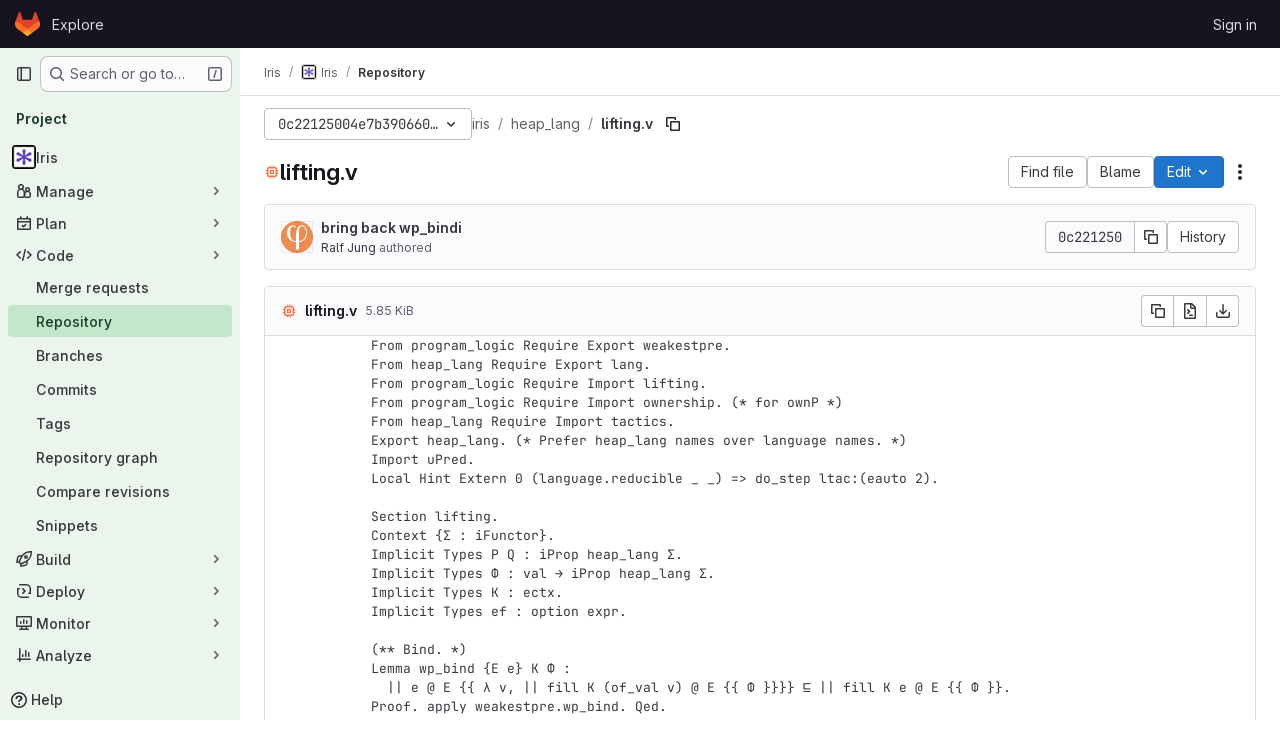

--- FILE ---
content_type: text/javascript; charset=utf-8
request_url: https://gitlab.mpi-sws.org/assets/webpack/pages.projects.blob.show.78346360.chunk.js
body_size: 54047
content:
(this.webpackJsonp=this.webpackJsonp||[]).push([["pages.projects.blob.show","588a1c7b","ac450171","vendors-treeList"],{"+C/r":function(e,t,i){"use strict";t.isInteger=e=>"number"==typeof e?Number.isInteger(e):"string"==typeof e&&""!==e.trim()&&Number.isInteger(Number(e)),t.find=(e,t)=>e.nodes.find(e=>e.type===t),t.exceedsLimit=(e,i,n=1,r)=>!1!==r&&(!(!t.isInteger(e)||!t.isInteger(i))&&(Number(i)-Number(e))/Number(n)>=r),t.escapeNode=(e,t=0,i)=>{const n=e.nodes[t];n&&(i&&n.type===i||"open"===n.type||"close"===n.type)&&!0!==n.escaped&&(n.value="\\"+n.value,n.escaped=!0)},t.encloseBrace=e=>"brace"===e.type&&(e.commas>>0+e.ranges>>0==0&&(e.invalid=!0,!0)),t.isInvalidBrace=e=>"brace"===e.type&&(!(!0!==e.invalid&&!e.dollar)||(e.commas>>0+e.ranges>>0==0||!0!==e.open||!0!==e.close)&&(e.invalid=!0,!0)),t.isOpenOrClose=e=>"open"===e.type||"close"===e.type||(!0===e.open||!0===e.close),t.reduce=e=>e.reduce((e,t)=>("text"===t.type&&e.push(t.value),"range"===t.type&&(t.type="text"),e),[]),t.flatten=(...e)=>{const t=[],i=e=>{for(let n=0;n<e.length;n++){const r=e[n];Array.isArray(r)?i(r):void 0!==r&&t.push(r)}return t};return i(e),t}},"+gZZ":function(e,t,i){"use strict";i("E7T3"),i("NneR");var n=i("4Fqu"),r=i("CbCZ"),s=i("NnjE"),a=i("zIFf"),o=i("ygVz"),l=i("C83f"),c=i("8Igx"),u=i("7F3p"),d=i("Mp8J"),p=i("Q4Z+"),h=i.n(p),f=i("iM2x"),m=i("rK/1"),g=i("eImg"),v=i("sHIo"),b=i("bZHm"),y=i.n(b),_=i("jEr0"),k=i("ITU6"),S=i("h6C7"),w=i.n(S),C=i("JYQl"),x=i("uQq6"),A=i("b/FR"),R=i("d85j"),E=i("Jx7q"),O=i("/lV4"),T=i("IZAz"),j=i("Fsq/"),$=i("ZHzM"),N=i("+kWK");const D=o.a.mixin();var I={components:{UserAvatarLink:$.a,TimeagoTooltip:j.a,GlIcon:R.a,GlButton:r.a,GlLink:E.a,UserAvatarImage:N.a},directives:{GlTooltip:a.a,SafeHtml:d.a},mixins:[_.a,D],props:{commit:{type:Object,required:!0},historyUrl:{type:String,required:!1,default:""}},data:()=>({showDescription:!1}),computed:{commitDescription(){var e;return null===(e=this.commit)||void 0===e||null===(e=e.descriptionHtml)||void 0===e?void 0:e.replace(/^&#x000A;/,"")},avatarLinkAltText(){return Object(O.j)(Object(O.a)("%{username}'s avatar"),{username:this.commit.authorName})},commitId(){var e;return null===(e=this.commit)||void 0===e||null===(e=e.sha)||void 0===e?void 0:e.substr(0,8)}},methods:{toggleShowDescription(){this.showDescription=!this.showDescription},handleHistoryClick(){this.trackEvent(l.h)}},defaultAvatarUrl:T.a,safeHtmlConfig:{ADD_TAGS:["gl-emoji"]},i18n:{toggleCommitDescription:Object(O.a)("Toggle commit description"),authored:Object(O.a)("authored")}},P=i("tBpV"),H=Object(P.a)(I,(function(){var e=this,t=e._self._c;return t("div",{staticClass:"well-segment !gl-px-4 !gl-py-3"},[t("div",{staticClass:"gl-flex gl-flex-wrap gl-items-center gl-justify-between"},[t("div",{staticClass:"gl-flex gl-items-center gl-gap-3 gl-text-sm"},[e.commit.author?t("user-avatar-link",{attrs:{"link-href":e.commit.author.webPath,"img-src":e.commit.author.avatarUrl,"img-alt":e.avatarLinkAltText,"img-size":32}}):t("user-avatar-image",{attrs:{"img-src":e.commit.authorGravatar||e.$options.defaultAvatarUrl,size:32}}),e._v(" "),t("gl-link",{staticClass:"commit-row-message item-title gl-line-clamp-1 gl-whitespace-normal !gl-break-all",class:{"gl-italic":!e.commit.message},attrs:{href:e.commit.webPath}},[t("gl-icon",{attrs:{name:"commit"}}),e._v("\n        "+e._s(e.commitId)+"\n      ")],1),e._v(" "),t("timeago-tooltip",{staticClass:"gl-text-subtle",attrs:{time:e.commit.authoredDate,"tooltip-placement":"bottom"}})],1),e._v(" "),t("div",{staticClass:"gl-flex gl-items-center gl-gap-3"},[t("gl-button",{directives:[{name:"gl-tooltip",rawName:"v-gl-tooltip"}],staticClass:"text-expander",class:{open:e.showDescription},attrs:{title:e.$options.i18n.toggleCommitDescription,"aria-label":e.$options.i18n.toggleCommitDescription,selected:e.showDescription,icon:"ellipsis_h","data-testid":"text-expander"},on:{click:e.toggleShowDescription}}),e._v(" "),t("gl-button",{attrs:{size:"small","data-testid":"collapsible-commit-history",href:e.historyUrl},on:{click:e.handleHistoryClick}},[e._v("\n        "+e._s(e.__("History"))+"\n      ")])],1)]),e._v(" "),e.showDescription?t("div",{staticClass:"gl-mt-4"},[t("p",{staticClass:"commit-row-message gl-line-clamp-1 gl-whitespace-normal !gl-break-all gl-font-bold",class:{"gl-italic":!e.commit.message}},[e._v("\n      "+e._s(e.commit.titleHtml)+"\n    ")]),e._v(" "),t("div",{staticClass:"committer gl-basis-full gl-truncate gl-text-sm",attrs:{"data-testid":"committer"}},[e.commit.author?t("gl-link",{staticClass:"commit-author-link js-user-link",attrs:{href:e.commit.author.webPath}},[e._v("\n        "+e._s(e.commit.author.name))]):[e._v("\n        "+e._s(e.commit.authorName)+"\n      ")],e._v("\n      "+e._s(e.$options.i18n.authored)+"\n      "),t("timeago-tooltip",{attrs:{time:e.commit.authoredDate,"tooltip-placement":"bottom"}})],2),e._v(" "),e.commit.descriptionHtml?t("pre",{directives:[{name:"safe-html",rawName:"v-safe-html:[$options.safeHtmlConfig]",value:e.commitDescription,expression:"commitDescription",arg:e.$options.safeHtmlConfig}],staticClass:"commit-row-description gl-mb-3 gl-whitespace-pre-wrap"}):e._e()]):e._e()])}),[],!1,null,null,null).exports;const L=o.a.mixin();var F={components:{CiIcon:f.a,CommitInfo:A.a,CollapsibleCommitInfo:H,ClipboardButton:m.a,SignatureBadge:g.a,GlButtonGroup:n.a,GlButton:r.a,GlLoadingIcon:s.a},directives:{GlTooltip:a.a,SafeHtml:d.a},mixins:[_.a,Object(v.a)(),L],apollo:{projectPath:{query:w.a},commit:{query:h.a,variables(){return{projectPath:this.projectPath,ref:this.ref,refType:Object(k.a)(this.refType),path:this.currentPath.replace(/^\//,"")}},update:function(e){var t,i,n;const r=null!==(t=null===(i=e.project)||void 0===i||null===(i=i.repository)||void 0===i?void 0:i.lastCommit)&&void 0!==t?t:{},s=null==r||null===(n=r.pipelines)||void 0===n?void 0:n.edges;return{...r,pipeline:(null==s?void 0:s.length)&&s[0].node}},result(){var e;const t=null===(e=this.commit)||void 0===e||null===(e=e.pipeline)||void 0===e?void 0:e.id;this.subscribedPipelineId&&this.subscribedPipelineId!==t&&(this.isSubscribed=!1),t&&!this.isSubscribed&&(this.isSubscribed=!0,this.subscribedPipelineId=t,this.$apollo.queries.commit.subscribeToMore({document:y.a,variables:{pipelineId:t},updateQuery(e,{subscriptionData:{data:{ciPipelineStatusUpdated:t}}}){if(t){var i;const n=structuredClone(e);return((null===(i=n.project)||void 0===i||null===(i=i.repository)||void 0===i||null===(i=i.paginatedTree)||void 0===i||null===(i=i.nodes[0])||void 0===i||null===(i=i.lastCommit)||void 0===i||null===(i=i.pipelines)||void 0===i||null===(i=i.edges[0])||void 0===i?void 0:i.node)||{}).detailedStatus=t.detailedStatus,n}return e}}))},error(e){throw Object(c.a)("Unexpected error while fetching projectInfo query",e),Object(u.b)(e),e},pollInterval:3e4}},props:{currentPath:{type:String,required:!1,default:""},refType:{type:String,required:!1,default:null},historyUrl:{type:String,required:!1,default:""}},data:()=>({projectPath:"",commit:null,isSubscribed:!1,subscribedPipelineId:null}),computed:{isLoading(){return this.$apollo.queries.commit.loading},showCommitId(){var e;return null===(e=this.commit)||void 0===e||null===(e=e.sha)||void 0===e?void 0:e.substr(0,8)}},watch:{currentPath(){this.commit=null}},mounted(){C.a.$on(x.l,this.refetchLastCommit)},beforeDestroy(){C.a.$off(x.l,this.refetchLastCommit)},methods:{refetchLastCommit(){this.$apollo.queries.commit.refetch()},handleHistoryClick(){this.trackEvent(l.h)}}},z=Object(P.a)(F,(function(){var e=this,t=e._self._c;return e.isLoading?t("gl-loading-icon",{staticClass:"gl-m-auto gl-py-6",attrs:{size:"md",color:"dark"}}):e.commit?t("div",[t("commit-info",{staticClass:"gl-hidden @sm/panel:gl-flex",attrs:{commit:e.commit}},[t("div",{staticClass:"commit-actions gl-my-2 gl-flex gl-items-start gl-gap-3"},[e.commit.signature?t("signature-badge",{staticClass:"gl-h-7",attrs:{signature:e.commit.signature}}):e._e(),e._v(" "),e.commit.pipeline.id?t("div",{staticClass:"gl-flex gl-h-7 gl-items-center"},[t("ci-icon",{staticClass:"gl-mr-2",attrs:{status:e.commit.pipeline.detailedStatus}})],1):e._e(),e._v(" "),t("gl-button-group",{staticClass:"js-commit-sha-group gl-flex gl-items-center"},[t("gl-button",{staticClass:"gl-font-monospace dark:!gl-bg-strong",attrs:{label:"","data-testid":"last-commit-id-label"}},[e._v(e._s(e.showCommitId))]),e._v(" "),t("clipboard-button",{staticClass:"input-group-text dark:!gl-border-l-section",attrs:{text:e.commit.sha,title:e.__("Copy commit SHA")}})],1),e._v(" "),t("gl-button",{staticClass:"!gl-ml-0",attrs:{category:"secondary","data-testid":"last-commit-history",href:e.historyUrl},on:{click:e.handleHistoryClick}},[e._v("\n        "+e._s(e.__("History"))+"\n      ")])],1)]),e._v(" "),t("collapsible-commit-info",{staticClass:"gl-block !gl-border-t-0 @sm/panel:gl-hidden",attrs:{commit:e.commit,"history-url":e.historyUrl}})],1):e._e()}),[],!1,null,null,null);t.a=z.exports},"/eF7":function(e,t,i){var n=i("omPs"),r=i("LlRA"),s=i("1/+g"),a=i("LK1c"),o=i("qifX"),l=i("iNcF"),c=i("qmgT"),u=i("gO+Z"),d=i("mqi7"),p=i("1sa0"),h=i("5TiC"),f=i("ZB1U"),m=i("aYTY"),g=i("90A/"),v=i("z9/d"),b=i("P/Kr"),y=i("FBB6"),_=i("dOWE"),k=i("XCkn"),S=i("2rze"),w=i("/NDV"),C=i("UwPs"),x={};x["[object Arguments]"]=x["[object Array]"]=x["[object ArrayBuffer]"]=x["[object DataView]"]=x["[object Boolean]"]=x["[object Date]"]=x["[object Float32Array]"]=x["[object Float64Array]"]=x["[object Int8Array]"]=x["[object Int16Array]"]=x["[object Int32Array]"]=x["[object Map]"]=x["[object Number]"]=x["[object Object]"]=x["[object RegExp]"]=x["[object Set]"]=x["[object String]"]=x["[object Symbol]"]=x["[object Uint8Array]"]=x["[object Uint8ClampedArray]"]=x["[object Uint16Array]"]=x["[object Uint32Array]"]=!0,x["[object Error]"]=x["[object Function]"]=x["[object WeakMap]"]=!1,e.exports=function e(t,i,A,R,E,O){var T,j=1&i,$=2&i,N=4&i;if(A&&(T=E?A(t,R,E,O):A(t)),void 0!==T)return T;if(!k(t))return t;var D=b(t);if(D){if(T=m(t),!j)return c(t,T)}else{var I=f(t),P="[object Function]"==I||"[object GeneratorFunction]"==I;if(y(t))return l(t,j);if("[object Object]"==I||"[object Arguments]"==I||P&&!E){if(T=$||P?{}:v(t),!j)return $?d(t,o(T,t)):u(t,a(T,t))}else{if(!x[I])return E?t:{};T=g(t,I,j)}}O||(O=new n);var H=O.get(t);if(H)return H;O.set(t,T),S(t)?t.forEach((function(n){T.add(e(n,i,A,n,t,O))})):_(t)&&t.forEach((function(n,r){T.set(r,e(n,i,A,r,t,O))}));var L=D?void 0:(N?$?h:p:$?C:w)(t);return r(L||t,(function(n,r){L&&(n=t[r=n]),s(T,r,e(n,i,A,r,t,O))})),T}},"0SQm":function(e,t,i){"use strict";const n=i("WWcN"),r=i("rwLT"),s=i("Z5sJ"),a=i("AH4o"),o=i("BT9Z"),l=(e,t,i=!1)=>{if(Array.isArray(e)){const n=e.map(e=>l(e,t,i));return e=>{for(const t of n){const i=t(e);if(i)return i}return!1}}const n=(r=e)&&"object"==typeof r&&!Array.isArray(r)&&e.tokens&&e.input;var r;if(""===e||"string"!=typeof e&&!n)throw new TypeError("Expected pattern to be a non-empty string");const s=t||{},o=a.isWindows(t),c=n?l.compileRe(e,t):l.makeRe(e,t,!1,!0),u=c.state;delete c.state;let d=()=>!1;if(s.ignore){const e={...t,ignore:null,onMatch:null,onResult:null};d=l(s.ignore,e,i)}const p=(i,n=!1)=>{const{isMatch:r,match:a,output:p}=l.test(i,c,t,{glob:e,posix:o}),h={glob:e,state:u,regex:c,posix:o,input:i,output:p,match:a,isMatch:r};return"function"==typeof s.onResult&&s.onResult(h),!1===r?(h.isMatch=!1,!!n&&h):d(i)?("function"==typeof s.onIgnore&&s.onIgnore(h),h.isMatch=!1,!!n&&h):("function"==typeof s.onMatch&&s.onMatch(h),!n||h)};return i&&(p.state=u),p};l.test=(e,t,i,{glob:n,posix:r}={})=>{if("string"!=typeof e)throw new TypeError("Expected input to be a string");if(""===e)return{isMatch:!1,output:""};const s=i||{},o=s.format||(r?a.toPosixSlashes:null);let c=e===n,u=c&&o?o(e):e;return!1===c&&(u=o?o(e):e,c=u===n),!1!==c&&!0!==s.capture||(c=!0===s.matchBase||!0===s.basename?l.matchBase(e,t,i,r):t.exec(u)),{isMatch:Boolean(c),match:c,output:u}},l.matchBase=(e,t,i,r=a.isWindows(i))=>(t instanceof RegExp?t:l.makeRe(t,i)).test(n.basename(e)),l.isMatch=(e,t,i)=>l(t,i)(e),l.parse=(e,t)=>Array.isArray(e)?e.map(e=>l.parse(e,t)):s(e,{...t,fastpaths:!1}),l.scan=(e,t)=>r(e,t),l.compileRe=(e,t,i=!1,n=!1)=>{if(!0===i)return e.output;const r=t||{},s=r.contains?"":"^",a=r.contains?"":"$";let o=`${s}(?:${e.output})${a}`;e&&!0===e.negated&&(o=`^(?!${o}).*$`);const c=l.toRegex(o,t);return!0===n&&(c.state=e),c},l.makeRe=(e,t={},i=!1,n=!1)=>{if(!e||"string"!=typeof e)throw new TypeError("Expected a non-empty string");let r={negated:!1,fastpaths:!0};return!1===t.fastpaths||"."!==e[0]&&"*"!==e[0]||(r.output=s.fastpaths(e,t)),r.output||(r=s(e,t)),l.compileRe(r,t,i,n)},l.toRegex=(e,t)=>{try{const i=t||{};return new RegExp(e,i.flags||(i.nocase?"i":""))}catch(e){if(t&&!0===t.debug)throw e;return/$^/}},l.constants=o,e.exports=l},186:function(e,t,i){i("HVBj"),i("gjpc"),e.exports=i("FqW7")},"2rze":function(e,t,i){var n=i("9s1C"),r=i("wJPF"),s=i("Uc6l"),a=s&&s.isSet,o=a?r(a):n;e.exports=o},"3ZyF":function(e,t,i){"use strict";
/*!
 * is-number <https://github.com/jonschlinkert/is-number>
 *
 * Copyright (c) 2014-present, Jon Schlinkert.
 * Released under the MIT License.
 */e.exports=function(e){return"number"==typeof e?e-e==0:"string"==typeof e&&""!==e.trim()&&(Number.isFinite?Number.isFinite(+e):isFinite(+e))}},"4Ka6":function(e,t,i){(function(e){var n=Object.getOwnPropertyDescriptors||function(e){for(var t=Object.keys(e),i={},n=0;n<t.length;n++)i[t[n]]=Object.getOwnPropertyDescriptor(e,t[n]);return i},r=/%[sdj%]/g;t.format=function(e){if(!v(e)){for(var t=[],i=0;i<arguments.length;i++)t.push(o(arguments[i]));return t.join(" ")}i=1;for(var n=arguments,s=n.length,a=String(e).replace(r,(function(e){if("%%"===e)return"%";if(i>=s)return e;switch(e){case"%s":return String(n[i++]);case"%d":return Number(n[i++]);case"%j":try{return JSON.stringify(n[i++])}catch(e){return"[Circular]"}default:return e}})),l=n[i];i<s;l=n[++i])m(l)||!_(l)?a+=" "+l:a+=" "+o(l);return a},t.deprecate=function(i,n){if(void 0!==e&&!0===e.noDeprecation)return i;if(void 0===e)return function(){return t.deprecate(i,n).apply(this,arguments)};var r=!1;return function(){if(!r){if(e.throwDeprecation)throw new Error(n);e.traceDeprecation?console.trace(n):console.error(n),r=!0}return i.apply(this,arguments)}};var s,a={};function o(e,i){var n={seen:[],stylize:c};return arguments.length>=3&&(n.depth=arguments[2]),arguments.length>=4&&(n.colors=arguments[3]),f(i)?n.showHidden=i:i&&t._extend(n,i),b(n.showHidden)&&(n.showHidden=!1),b(n.depth)&&(n.depth=2),b(n.colors)&&(n.colors=!1),b(n.customInspect)&&(n.customInspect=!0),n.colors&&(n.stylize=l),u(n,e,n.depth)}function l(e,t){var i=o.styles[t];return i?"["+o.colors[i][0]+"m"+e+"["+o.colors[i][1]+"m":e}function c(e,t){return e}function u(e,i,n){if(e.customInspect&&i&&w(i.inspect)&&i.inspect!==t.inspect&&(!i.constructor||i.constructor.prototype!==i)){var r=i.inspect(n,e);return v(r)||(r=u(e,r,n)),r}var s=function(e,t){if(b(t))return e.stylize("undefined","undefined");if(v(t)){var i="'"+JSON.stringify(t).replace(/^"|"$/g,"").replace(/'/g,"\\'").replace(/\\"/g,'"')+"'";return e.stylize(i,"string")}if(g(t))return e.stylize(""+t,"number");if(f(t))return e.stylize(""+t,"boolean");if(m(t))return e.stylize("null","null")}(e,i);if(s)return s;var a=Object.keys(i),o=function(e){var t={};return e.forEach((function(e,i){t[e]=!0})),t}(a);if(e.showHidden&&(a=Object.getOwnPropertyNames(i)),S(i)&&(a.indexOf("message")>=0||a.indexOf("description")>=0))return d(i);if(0===a.length){if(w(i)){var l=i.name?": "+i.name:"";return e.stylize("[Function"+l+"]","special")}if(y(i))return e.stylize(RegExp.prototype.toString.call(i),"regexp");if(k(i))return e.stylize(Date.prototype.toString.call(i),"date");if(S(i))return d(i)}var c,_="",C=!1,x=["{","}"];(h(i)&&(C=!0,x=["[","]"]),w(i))&&(_=" [Function"+(i.name?": "+i.name:"")+"]");return y(i)&&(_=" "+RegExp.prototype.toString.call(i)),k(i)&&(_=" "+Date.prototype.toUTCString.call(i)),S(i)&&(_=" "+d(i)),0!==a.length||C&&0!=i.length?n<0?y(i)?e.stylize(RegExp.prototype.toString.call(i),"regexp"):e.stylize("[Object]","special"):(e.seen.push(i),c=C?function(e,t,i,n,r){for(var s=[],a=0,o=t.length;a<o;++a)E(t,String(a))?s.push(p(e,t,i,n,String(a),!0)):s.push("");return r.forEach((function(r){r.match(/^\d+$/)||s.push(p(e,t,i,n,r,!0))})),s}(e,i,n,o,a):a.map((function(t){return p(e,i,n,o,t,C)})),e.seen.pop(),function(e,t,i){if(e.reduce((function(e,t){return t.indexOf("\n")>=0&&0,e+t.replace(/\u001b\[\d\d?m/g,"").length+1}),0)>60)return i[0]+(""===t?"":t+"\n ")+" "+e.join(",\n  ")+" "+i[1];return i[0]+t+" "+e.join(", ")+" "+i[1]}(c,_,x)):x[0]+_+x[1]}function d(e){return"["+Error.prototype.toString.call(e)+"]"}function p(e,t,i,n,r,s){var a,o,l;if((l=Object.getOwnPropertyDescriptor(t,r)||{value:t[r]}).get?o=l.set?e.stylize("[Getter/Setter]","special"):e.stylize("[Getter]","special"):l.set&&(o=e.stylize("[Setter]","special")),E(n,r)||(a="["+r+"]"),o||(e.seen.indexOf(l.value)<0?(o=m(i)?u(e,l.value,null):u(e,l.value,i-1)).indexOf("\n")>-1&&(o=s?o.split("\n").map((function(e){return"  "+e})).join("\n").substr(2):"\n"+o.split("\n").map((function(e){return"   "+e})).join("\n")):o=e.stylize("[Circular]","special")),b(a)){if(s&&r.match(/^\d+$/))return o;(a=JSON.stringify(""+r)).match(/^"([a-zA-Z_][a-zA-Z_0-9]*)"$/)?(a=a.substr(1,a.length-2),a=e.stylize(a,"name")):(a=a.replace(/'/g,"\\'").replace(/\\"/g,'"').replace(/(^"|"$)/g,"'"),a=e.stylize(a,"string"))}return a+": "+o}function h(e){return Array.isArray(e)}function f(e){return"boolean"==typeof e}function m(e){return null===e}function g(e){return"number"==typeof e}function v(e){return"string"==typeof e}function b(e){return void 0===e}function y(e){return _(e)&&"[object RegExp]"===C(e)}function _(e){return"object"==typeof e&&null!==e}function k(e){return _(e)&&"[object Date]"===C(e)}function S(e){return _(e)&&("[object Error]"===C(e)||e instanceof Error)}function w(e){return"function"==typeof e}function C(e){return Object.prototype.toString.call(e)}function x(e){return e<10?"0"+e.toString(10):e.toString(10)}t.debuglog=function(i){if(b(s)&&(s=e.env.NODE_DEBUG||""),i=i.toUpperCase(),!a[i])if(new RegExp("\\b"+i+"\\b","i").test(s)){var n=e.pid;a[i]=function(){var e=t.format.apply(t,arguments);console.error("%s %d: %s",i,n,e)}}else a[i]=function(){};return a[i]},t.inspect=o,o.colors={bold:[1,22],italic:[3,23],underline:[4,24],inverse:[7,27],white:[37,39],grey:[90,39],black:[30,39],blue:[34,39],cyan:[36,39],green:[32,39],magenta:[35,39],red:[31,39],yellow:[33,39]},o.styles={special:"cyan",number:"yellow",boolean:"yellow",undefined:"grey",null:"bold",string:"green",date:"magenta",regexp:"red"},t.isArray=h,t.isBoolean=f,t.isNull=m,t.isNullOrUndefined=function(e){return null==e},t.isNumber=g,t.isString=v,t.isSymbol=function(e){return"symbol"==typeof e},t.isUndefined=b,t.isRegExp=y,t.isObject=_,t.isDate=k,t.isError=S,t.isFunction=w,t.isPrimitive=function(e){return null===e||"boolean"==typeof e||"number"==typeof e||"string"==typeof e||"symbol"==typeof e||void 0===e},t.isBuffer=i("as5i");var A=["Jan","Feb","Mar","Apr","May","Jun","Jul","Aug","Sep","Oct","Nov","Dec"];function R(){var e=new Date,t=[x(e.getHours()),x(e.getMinutes()),x(e.getSeconds())].join(":");return[e.getDate(),A[e.getMonth()],t].join(" ")}function E(e,t){return Object.prototype.hasOwnProperty.call(e,t)}t.log=function(){console.log("%s - %s",R(),t.format.apply(t,arguments))},t.inherits=i("Y7R+"),t._extend=function(e,t){if(!t||!_(t))return e;for(var i=Object.keys(t),n=i.length;n--;)e[i[n]]=t[i[n]];return e};var O="undefined"!=typeof Symbol?Symbol("util.promisify.custom"):void 0;function T(e,t){if(!e){var i=new Error("Promise was rejected with a falsy value");i.reason=e,e=i}return t(e)}t.promisify=function(e){if("function"!=typeof e)throw new TypeError('The "original" argument must be of type Function');if(O&&e[O]){var t;if("function"!=typeof(t=e[O]))throw new TypeError('The "util.promisify.custom" argument must be of type Function');return Object.defineProperty(t,O,{value:t,enumerable:!1,writable:!1,configurable:!0}),t}function t(){for(var t,i,n=new Promise((function(e,n){t=e,i=n})),r=[],s=0;s<arguments.length;s++)r.push(arguments[s]);r.push((function(e,n){e?i(e):t(n)}));try{e.apply(this,r)}catch(e){i(e)}return n}return Object.setPrototypeOf(t,Object.getPrototypeOf(e)),O&&Object.defineProperty(t,O,{value:t,enumerable:!1,writable:!1,configurable:!0}),Object.defineProperties(t,n(e))},t.promisify.custom=O,t.callbackify=function(t){if("function"!=typeof t)throw new TypeError('The "original" argument must be of type Function');function i(){for(var i=[],n=0;n<arguments.length;n++)i.push(arguments[n]);var r=i.pop();if("function"!=typeof r)throw new TypeError("The last argument must be of type Function");var s=this,a=function(){return r.apply(s,arguments)};t.apply(this,i).then((function(t){e.nextTick(a,null,t)}),(function(t){e.nextTick(T,t,a)}))}return Object.setPrototypeOf(i,Object.getPrototypeOf(t)),Object.defineProperties(i,n(t)),i}}).call(this,i("TzVV"))},"6Zpb":function(e,t){var i={kind:"Document",definitions:[{kind:"OperationDefinition",operation:"query",name:{kind:"Name",value:"getForkDetails"},variableDefinitions:[{kind:"VariableDefinition",variable:{kind:"Variable",name:{kind:"Name",value:"projectPath"}},type:{kind:"NonNullType",type:{kind:"NamedType",name:{kind:"Name",value:"ID"}}},directives:[]},{kind:"VariableDefinition",variable:{kind:"Variable",name:{kind:"Name",value:"ref"}},type:{kind:"NamedType",name:{kind:"Name",value:"String"}},directives:[]}],directives:[],selectionSet:{kind:"SelectionSet",selections:[{kind:"Field",name:{kind:"Name",value:"project"},arguments:[{kind:"Argument",name:{kind:"Name",value:"fullPath"},value:{kind:"Variable",name:{kind:"Name",value:"projectPath"}}}],directives:[],selectionSet:{kind:"SelectionSet",selections:[{kind:"Field",name:{kind:"Name",value:"id"},arguments:[],directives:[]},{kind:"Field",name:{kind:"Name",value:"forkDetails"},arguments:[{kind:"Argument",name:{kind:"Name",value:"ref"},value:{kind:"Variable",name:{kind:"Name",value:"ref"}}}],directives:[],selectionSet:{kind:"SelectionSet",selections:[{kind:"Field",name:{kind:"Name",value:"ahead"},arguments:[],directives:[]},{kind:"Field",name:{kind:"Name",value:"behind"},arguments:[],directives:[]},{kind:"Field",name:{kind:"Name",value:"isSyncing"},arguments:[],directives:[]},{kind:"Field",name:{kind:"Name",value:"hasConflicts"},arguments:[],directives:[]}]}}]}}]}}],loc:{start:0,end:200}};i.loc.source={body:"query getForkDetails($projectPath: ID!, $ref: String) {\n  project(fullPath: $projectPath) {\n    id\n    forkDetails(ref: $ref) {\n      ahead\n      behind\n      isSyncing\n      hasConflicts\n    }\n  }\n}\n",name:"GraphQL request",locationOffset:{line:1,column:1}};var n={};function r(e,t){for(var i=0;i<e.definitions.length;i++){var n=e.definitions[i];if(n.name&&n.name.value==t)return n}}i.definitions.forEach((function(e){if(e.name){var t=new Set;!function e(t,i){if("FragmentSpread"===t.kind)i.add(t.name.value);else if("VariableDefinition"===t.kind){var n=t.type;"NamedType"===n.kind&&i.add(n.name.value)}t.selectionSet&&t.selectionSet.selections.forEach((function(t){e(t,i)})),t.variableDefinitions&&t.variableDefinitions.forEach((function(t){e(t,i)})),t.definitions&&t.definitions.forEach((function(t){e(t,i)}))}(e,t),n[e.name.value]=t}})),e.exports=i,e.exports.getForkDetails=function(e,t){var i={kind:e.kind,definitions:[r(e,t)]};e.hasOwnProperty("loc")&&(i.loc=e.loc);var s=n[t]||new Set,a=new Set,o=new Set;for(s.forEach((function(e){o.add(e)}));o.size>0;){var l=o;o=new Set,l.forEach((function(e){a.has(e)||(a.add(e),(n[e]||new Set).forEach((function(e){o.add(e)})))}))}return a.forEach((function(t){var n=r(e,t);n&&i.definitions.push(n)})),i}(i,"getForkDetails")},"6u7c":function(e,t,i){"use strict";var n=i("oy6v"),r=i("BWND"),s=i("4TQg"),a=i("HhbJ"),o=i("aSVa"),l=RegExp.prototype;e.exports=a.correct?function(e){return e.flags}:function(e){return a.correct||!s(l,e)||r(e,"flags")?e.flags:n(o,e)}},"82zY":function(e,t,i){"use strict";const n=i("xkpj"),{MAX_LENGTH:r,CHAR_BACKSLASH:s,CHAR_BACKTICK:a,CHAR_COMMA:o,CHAR_DOT:l,CHAR_LEFT_PARENTHESES:c,CHAR_RIGHT_PARENTHESES:u,CHAR_LEFT_CURLY_BRACE:d,CHAR_RIGHT_CURLY_BRACE:p,CHAR_LEFT_SQUARE_BRACKET:h,CHAR_RIGHT_SQUARE_BRACKET:f,CHAR_DOUBLE_QUOTE:m,CHAR_SINGLE_QUOTE:g,CHAR_NO_BREAK_SPACE:v,CHAR_ZERO_WIDTH_NOBREAK_SPACE:b}=i("VEpw");e.exports=(e,t={})=>{if("string"!=typeof e)throw new TypeError("Expected a string");const i=t||{},y="number"==typeof i.maxLength?Math.min(r,i.maxLength):r;if(e.length>y)throw new SyntaxError(`Input length (${e.length}), exceeds max characters (${y})`);const _={type:"root",input:e,nodes:[]},k=[_];let S=_,w=_,C=0;const x=e.length;let A,R=0,E=0;const O=()=>e[R++],T=e=>{if("text"===e.type&&"dot"===w.type&&(w.type="text"),!w||"text"!==w.type||"text"!==e.type)return S.nodes.push(e),e.parent=S,e.prev=w,w=e,e;w.value+=e.value};for(T({type:"bos"});R<x;)if(S=k[k.length-1],A=O(),A!==b&&A!==v)if(A!==s)if(A!==f)if(A!==h)if(A!==c)if(A!==u)if(A!==m&&A!==g&&A!==a)if(A!==d)if(A!==p)if(A===o&&E>0){if(S.ranges>0){S.ranges=0;const e=S.nodes.shift();S.nodes=[e,{type:"text",value:n(S)}]}T({type:"comma",value:A}),S.commas++}else if(A===l&&E>0&&0===S.commas){const e=S.nodes;if(0===E||0===e.length){T({type:"text",value:A});continue}if("dot"===w.type){if(S.range=[],w.value+=A,w.type="range",3!==S.nodes.length&&5!==S.nodes.length){S.invalid=!0,S.ranges=0,w.type="text";continue}S.ranges++,S.args=[];continue}if("range"===w.type){e.pop();const t=e[e.length-1];t.value+=w.value+A,w=t,S.ranges--;continue}T({type:"dot",value:A})}else T({type:"text",value:A});else{if("brace"!==S.type){T({type:"text",value:A});continue}const e="close";S=k.pop(),S.close=!0,T({type:e,value:A}),E--,S=k[k.length-1]}else{E++;const e=w.value&&"$"===w.value.slice(-1)||!0===S.dollar;S=T({type:"brace",open:!0,close:!1,dollar:e,depth:E,commas:0,ranges:0,nodes:[]}),k.push(S),T({type:"open",value:A})}else{const e=A;let i;for(!0!==t.keepQuotes&&(A="");R<x&&(i=O());)if(i!==s){if(i===e){!0===t.keepQuotes&&(A+=i);break}A+=i}else A+=i+O();T({type:"text",value:A})}else{if("paren"!==S.type){T({type:"text",value:A});continue}S=k.pop(),T({type:"text",value:A}),S=k[k.length-1]}else S=T({type:"paren",nodes:[]}),k.push(S),T({type:"text",value:A});else{let e;for(C++;R<x&&(e=O());)if(A+=e,e!==h)if(e!==s){if(e===f&&(C--,0===C))break}else A+=O();else C++;T({type:"text",value:A})}else T({type:"text",value:"\\"+A});else T({type:"text",value:(t.keepEscaping?A:"")+O()});do{if(S=k.pop(),"root"!==S.type){S.nodes.forEach(e=>{e.nodes||("open"===e.type&&(e.isOpen=!0),"close"===e.type&&(e.isClose=!0),e.nodes||(e.type="text"),e.invalid=!0)});const e=k[k.length-1],t=e.nodes.indexOf(S);e.nodes.splice(t,1,...S.nodes)}}while(k.length>0);return T({type:"eos"}),_}},"8eye":function(e,t){var i={kind:"Document",definitions:[{kind:"FragmentDefinition",name:{kind:"Name",value:"CiIcon"},typeCondition:{kind:"NamedType",name:{kind:"Name",value:"DetailedStatus"}},directives:[],selectionSet:{kind:"SelectionSet",selections:[{kind:"Field",name:{kind:"Name",value:"id"},arguments:[],directives:[]},{kind:"Field",name:{kind:"Name",value:"icon"},arguments:[],directives:[]},{kind:"Field",name:{kind:"Name",value:"text"},arguments:[],directives:[]},{kind:"Field",name:{kind:"Name",value:"detailsPath"},arguments:[],directives:[]}]}}],loc:{start:0,end:71}};i.loc.source={body:"fragment CiIcon on DetailedStatus {\n  id\n  icon\n  text\n  detailsPath\n}\n",name:"GraphQL request",locationOffset:{line:1,column:1}};var n={};function r(e,t){for(var i=0;i<e.definitions.length;i++){var n=e.definitions[i];if(n.name&&n.name.value==t)return n}}i.definitions.forEach((function(e){if(e.name){var t=new Set;!function e(t,i){if("FragmentSpread"===t.kind)i.add(t.name.value);else if("VariableDefinition"===t.kind){var n=t.type;"NamedType"===n.kind&&i.add(n.name.value)}t.selectionSet&&t.selectionSet.selections.forEach((function(t){e(t,i)})),t.variableDefinitions&&t.variableDefinitions.forEach((function(t){e(t,i)})),t.definitions&&t.definitions.forEach((function(t){e(t,i)}))}(e,t),n[e.name.value]=t}})),e.exports=i,e.exports.CiIcon=function(e,t){var i={kind:e.kind,definitions:[r(e,t)]};e.hasOwnProperty("loc")&&(i.loc=e.loc);var s=n[t]||new Set,a=new Set,o=new Set;for(s.forEach((function(e){o.add(e)}));o.size>0;){var l=o;o=new Set,l.forEach((function(e){a.has(e)||(a.add(e),(n[e]||new Set).forEach((function(e){o.add(e)})))}))}return a.forEach((function(t){var n=r(e,t);n&&i.definitions.push(n)})),i}(i,"CiIcon")},"90A/":function(e,t,i){var n=i("TXW/"),r=i("p1dg"),s=i("zPTW"),a=i("VYh0"),o=i("b/GH");e.exports=function(e,t,i){var l=e.constructor;switch(t){case"[object ArrayBuffer]":return n(e);case"[object Boolean]":case"[object Date]":return new l(+e);case"[object DataView]":return r(e,i);case"[object Float32Array]":case"[object Float64Array]":case"[object Int8Array]":case"[object Int16Array]":case"[object Int32Array]":case"[object Uint8Array]":case"[object Uint8ClampedArray]":case"[object Uint16Array]":case"[object Uint32Array]":return o(e,i);case"[object Map]":return new l;case"[object Number]":case"[object String]":return new l(e);case"[object RegExp]":return s(e);case"[object Set]":return new l;case"[object Symbol]":return a(e)}}},"9fwh":function(e,t,i){var n,r,s;r=[],void 0===(s="function"==typeof(n=function(){var e=/(auto|scroll)/,t=function(e,i){return null===e.parentNode?i:t(e.parentNode,i.concat([e]))},i=function(e,t){return getComputedStyle(e,null).getPropertyValue(t)},n=function(t){return e.test(function(e){return i(e,"overflow")+i(e,"overflow-y")+i(e,"overflow-x")}(t))};return function(e){if(e instanceof HTMLElement||e instanceof SVGElement){for(var i=t(e.parentNode,[]),r=0;r<i.length;r+=1)if(n(i[r]))return i[r];return document.scrollingElement||document.documentElement}}})?n.apply(t,r):n)||(e.exports=s)},"9s1C":function(e,t,i){var n=i("ZB1U"),r=i("QA6A");e.exports=function(e){return r(e)&&"[object Set]"==n(e)}},AH4o:function(e,t,i){"use strict";(function(e){const n=i("WWcN"),r="win32"===e.platform,{REGEX_BACKSLASH:s,REGEX_REMOVE_BACKSLASH:a,REGEX_SPECIAL_CHARS:o,REGEX_SPECIAL_CHARS_GLOBAL:l}=i("BT9Z");t.isObject=e=>null!==e&&"object"==typeof e&&!Array.isArray(e),t.hasRegexChars=e=>o.test(e),t.isRegexChar=e=>1===e.length&&t.hasRegexChars(e),t.escapeRegex=e=>e.replace(l,"\\$1"),t.toPosixSlashes=e=>e.replace(s,"/"),t.removeBackslashes=e=>e.replace(a,e=>"\\"===e?"":e),t.supportsLookbehinds=()=>{const t=e.version.slice(1).split(".").map(Number);return 3===t.length&&t[0]>=9||8===t[0]&&t[1]>=10},t.isWindows=e=>e&&"boolean"==typeof e.windows?e.windows:!0===r||"\\"===n.sep,t.escapeLast=(e,i,n)=>{const r=e.lastIndexOf(i,n);return-1===r?e:"\\"===e[r-1]?t.escapeLast(e,i,r-1):`${e.slice(0,r)}\\${e.slice(r)}`},t.removePrefix=(e,t={})=>{let i=e;return i.startsWith("./")&&(i=i.slice(2),t.prefix="./"),i},t.wrapOutput=(e,t={},i={})=>{let n=`${i.contains?"":"^"}(?:${e})${i.contains?"":"$"}`;return!0===t.negated&&(n=`(?:^(?!${n}).*$)`),n}}).call(this,i("TzVV"))},Am3t:function(e,t,i){var n=i("zx4+"),r=i("etTJ"),s=i("NDsS"),a=Math.ceil,o=Math.max;e.exports=function(e,t,i){t=(i?r(e,t,i):void 0===t)?1:o(s(t),0);var l=null==e?0:e.length;if(!l||t<1)return[];for(var c=0,u=0,d=Array(a(l/t));c<l;)d[u++]=n(e,c,c+=t);return d}},BQlt:function(e,t,i){"use strict";i.d(t,"a",(function(){return G}));var n=i("ewH8"),r=i("GiFX"),s=i("SbXM"),a=i("emEv"),o=i("9Cq8"),l=i("f8Rl"),c=i("ocPS"),u=(i("UezY"),i("z6RN"),i("hG7+"),i("3UXl"),i("iyoE"),i("ZzK0"),i("BzOf"),i("v2fZ"),i("Jh6P"),i("zIFf")),d=i("hvGG"),p=i("d85j"),h=i("NnjE"),f=i("4Qts"),m=i("m0QX"),g=i.n(m),v=i("jlnU"),b=i("IwOe"),y=i("OIsX"),_=i("fIfI"),k=i("/lV4"),S=i("ygVz"),w=i("3twG"),C=i("OGDS"),x=i.n(C),A=i("uQq6"),R=i("ITU6"),E=i("d08M"),O=i("wQDE"),T=i("O6Bj"),j=i("lMcJ");i("dHQd"),i("yoDG"),i("KeS/"),i("tWNI"),i("8d6S"),i("VwWG"),i("IYHS"),i("rIA9"),i("MViX"),i("zglm"),i("GDOA"),i("hlbI"),i("a0mT"),i("u3H1"),i("ta8/"),i("IKCR"),i("nmTw"),i("W2kU"),i("58fc"),i("7dtT"),i("Rhav"),i("uhEP"),i("eppl"),i("aFm2"),i("R9qC");const $=function(e){var t,i,n;let r=e;return null!==(t=r)&&void 0!==t&&t.startsWith("/")||(r="/"+r),"/"!==r&&null!==(i=r)&&void 0!==i&&i.endsWith("/")&&(r=null===(n=r)||void 0===n?void 0:n.slice(0,-1)),r},N=function(e){const t=new Set;return e.filter((function(e){const i=`${e.flatPath}:${e.id}`;return!t.has(i)&&(t.add(i),!0)}))},D=function(e,t,i){return{id:e+"-show-more",level:i,parentPath:t,isShowMore:!0}},I=function(e,t){return e.trees.some((function(e){return e.name===t}))};var P={ROW_HEIGHT:32,FOCUS_FILE_TREE_BROWSER_FILTER_BAR:E.e,directives:{GlTooltip:u.a},components:{GlFormInput:d.a,GlIcon:p.a,RecycleScroller:b.d,FileRow:y.a,GlLoadingIcon:h.a,FileTreeBrowserToggle:_.a,GlTooltip:f.a,Shortcut:j.a},mixins:[S.a.mixin()],props:{currentRef:{type:String,required:!0},projectPath:{type:String,required:!0},refType:{type:String,required:!1,default:""}},data:()=>({filter:"",directoriesCache:{},expandedPathsMap:{},loadingPathsMap:{},flatFilesList:[]}),computed:{isRootLoading(){return this.isDirectoryLoading("/")},filterSearchShortcutKey(){return this.shortcutsDisabled?null:Object(E.Gb)(E.e)[0]},shortcutsDisabled:()=>Object(O.b)(),filteredFlatFilesList(){const e=this.filter.trim();if(!e)return this.flatFilesList;const t=e.toLowerCase().split(",").map((function(e){return e.trim()})).filter(Boolean),i=t.length>1?`(${t.join("|")})`:t[0];return this.flatFilesList.filter((function(e){return g.a.contains(e.path,i,{nocase:!0})}))},currentRouterPath(){var e;return(null===(e=this.$route.params)||void 0===e?void 0:e.path)&&$(this.$route.params.path)}},watch:{directoriesCache:{deep:!0,handler:"updateFlatFilesList"},expandedPathsMap:{deep:!0,handler:"updateFlatFilesList"}},mounted(){this.expandPathAncestors(this.currentRouterPath||"/"),this.mousetrap=new T.b,this.shortcutsDisabled||this.mousetrap.bind(Object(E.Gb)(E.e),this.triggerFocusFilterBar)},beforeDestroy(){this.mousetrap.unbind(Object(E.Gb)(E.e))},methods:{updateFlatFilesList(){this.isRootLoading||this.flatFilesList.splice(0,this.flatFilesList.length,...this.buildList("/",0))},isCurrentPath(e){return this.$route.params.path?e===this.currentRouterPath:"/"===e},buildList(e,t){const i=this.getDirectoryContents(e);return this.processDirectories({trees:i.trees,path:e,level:t}).concat(this.processFiles({blobs:i.blobs,path:e,level:t})).concat(this.processSubmodules({submodules:i.submodules,path:e,level:t}))},processDirectories({trees:e=[],path:t,level:i}){var n=this;const r=[];return e.forEach((function(e,s){const a=$(e.path||e.name);r.push({id:`${a}-${e.id}-${s}`,path:a,routerPath:Object(w.A)("/-/tree",n.currentRef,a),type:"tree",name:e.name,level:i,opened:Boolean(n.expandedPathsMap[a]),loading:n.isDirectoryLoading(a)}),n.shouldRenderShowMore(a,t)&&r.push(D(e.id,t,i)),n.expandedPathsMap[a]&&!n.isDirectoryLoading(a)&&r.push(...n.buildList(a,i+1))})),r},processFiles({blobs:e=[],path:t,level:i}){var n=this;const r=[];return e.forEach((function(e,s){const a=$(e.path);r.push({id:`${a}-${e.id}-${s}`,fileHash:e.sha,path:a,routerPath:Object(w.A)("/-/blob",n.currentRef,a),name:e.name,mode:e.mode,level:i}),n.shouldRenderShowMore(a,t)&&r.push(D(e.id,t,i))})),r},processSubmodules({submodules:e=[],path:t,level:i}){var n=this;const r=[];return e.forEach((function(e,s){const a=$(e.path||e.name);r.push({id:`${a}-${e.id}-${s}`,fileHash:e.sha,path:a,name:e.name,submodule:!0,level:i}),n.shouldRenderShowMore(a,t)&&r.push(D(e.id,t,i))})),r},async fetchDirectory(e){var t;const i=$(e),n="/"===i?i:i.substring(1),r=(null===(t=this.directoriesCache[i])||void 0===t||null===(t=t.pageInfo)||void 0===t?void 0:t.endCursor)||"";if(!(this.directoriesCache[i]&&!r||this.loadingPathsMap[i])){this.loadingPathsMap={...this.loadingPathsMap,[i]:!0};try{var s,a;const{projectPath:e,currentRef:t,refType:o}=this,{data:l}=await this.$apollo.query({query:x.a,variables:{projectPath:e,ref:t,refType:Object(R.a)(o),path:n,nextPageCursor:r,pageSize:A.z}}),{project:c}=l,u=null==c||null===(s=c.repository)||void 0===s||null===(s=s.paginatedTree)||void 0===s?void 0:s.nodes[0],d={trees:N(u.trees.nodes),blobs:N(u.blobs.nodes),submodules:N(u.submodules.nodes)},p=this.directoriesCache[i]||{trees:[],blobs:[],submodules:[]};this.directoriesCache={...this.directoriesCache,[i]:{trees:[...p.trees,...d.trees],blobs:[...p.blobs,...d.blobs],submodules:[...p.submodules,...d.submodules],pageInfo:null==c||null===(a=c.repository)||void 0===a||null===(a=a.paginatedTree)||void 0===a?void 0:a.pageInfo}}}catch(e){Object(v.createAlert)({message:Object(k.a)("Error fetching data. Please try again."),captureError:!0,error:e})}finally{const e={...this.loadingPathsMap};delete e[i],this.loadingPathsMap=e}}},async expandPathAncestors(e){var t=this;await this.fetchDirectory("/");const i=(e||"").split("/").filter(Boolean);if(!function(e){return e.length>0&&e.length<=A.m}(i))return;const n=async function(e=0,r="",s=0){if(e>=i.length)return;const a=r||"/",o=i[e],l=t.getDirectoryContents(a);if(!I(l,o)){if(u=s,d=t.loadingPathsMap[a],u>=A.n||d)return;await t.fetchDirectory(a);const i=t.getDirectoryContents(a);if(!I(i,o))return Boolean(null===(c=i.pageInfo)||void 0===c?void 0:c.hasNextPage)?void await n(e,r,s+1):void 0}var c,u,d;const p=`${r}/${o}`;t.expandedPathsMap={...t.expandedPathsMap,[p]:!0},t.directoriesCache[p]||await t.fetchDirectory(p),await n(e+1,p)};await n()},toggleDirectory(e){if(this.expandedPathsMap[e]){const t={...this.expandedPathsMap};delete t[e],this.expandedPathsMap=t}else this.expandedPathsMap={...this.expandedPathsMap,[e]:!0},this.fetchDirectory(e)},isDirectoryLoading(e){return Boolean(this.loadingPathsMap[$(e)])},getDirectoryContents(e){return this.directoriesCache[e]||{trees:[],blobs:[],submodules:[]}},shouldRenderShowMore(e,t){var i;const n=this.directoriesCache[t];if(!n)return!1;const{trees:r,blobs:s,submodules:a,pageInfo:o}=n;return e===$(null===(i=[...r,...s,...a].at(-1))||void 0===i?void 0:i.path)&&(null==o?void 0:o.hasNextPage)},triggerFocusFilterBar(){const e=this.$refs.filterInput;e&&e.$el&&(this.trackEvent("focus_file_tree_browser_filter_bar_on_repository_page",{label:"shortcut"}),e.focus())},onFilterBarClick(){this.trackEvent("focus_file_tree_browser_filter_bar_on_repository_page",{label:"click"})},filterInputTooltipTarget(){var e;return null===(e=this.$refs.filterInput)||void 0===e?void 0:e.$el}},filterPlaceholder:Object(k.i)("Repository|Filter files (*.vue, *.rb...)")},H=i("LPAU"),L=i.n(H),F=i("aWCs"),z=i.n(F),B={insert:"head",singleton:!1},M=(L()(z.a,B),z.a.locals,i("tBpV")),U=Object(M.a)(P,(function(){var e=this,t=e._self._c;return t("section",{staticClass:"gl-flex gl-h-full gl-flex-col",attrs:{"aria-labelledby":"tree-list-heading"}},[t("div",{staticClass:"gl-mb-3 gl-flex gl-items-center gl-gap-3"},[t("file-tree-browser-toggle"),e._v(" "),t("h3",{staticClass:"gl-heading-3 gl-mb-0",attrs:{id:"tree-list-heading"}},[e._v("\n      "+e._s(e.__("Files"))+"\n    ")])],1),e._v(" "),t("div",{staticClass:"gl-relative gl-flex"},[t("gl-icon",{staticClass:"gl-absolute gl-left-3 gl-top-3",attrs:{name:"filter",variant:"subtle"}}),e._v(" "),t("gl-form-input",{ref:"filterInput",staticClass:"!gl-pl-7",attrs:{"aria-label":e.__("Filter input"),"aria-keyshortcuts":e.filterSearchShortcutKey,type:"search",placeholder:e.$options.filterPlaceholder},on:{click:e.onFilterBarClick},model:{value:e.filter,callback:function(t){e.filter=t},expression:"filter"}}),e._v(" "),e.shortcutsDisabled?e._e():t("gl-tooltip",{attrs:{"custom-class":"file-browser-filter-tooltip",target:e.filterInputTooltipTarget,trigger:"hover focus"}},[e._v("\n      "+e._s(e.__("Focus on the filter bar"))+"\n      "),t("shortcut",{staticClass:"gl-whitespace-nowrap",attrs:{shortcuts:e.$options.FOCUS_FILE_TREE_BROWSER_FILTER_BAR.defaultKeys}})],1)],1),e._v(" "),e.isRootLoading?t("gl-loading-icon",{staticClass:"gl-mt-5"}):t("nav",{staticClass:"gl-mt-2 gl-flex gl-min-h-0 gl-flex-col",attrs:{"aria-label":e.__("File tree")}},[e.filteredFlatFilesList.length?t("recycle-scroller",{ref:"scroller",staticClass:"gl-h-full gl-min-h-0 gl-flex-grow",attrs:{items:e.filteredFlatFilesList,"item-size":e.$options.ROW_HEIGHT,buffer:100,"key-field":"id"},scopedSlots:e._u([{key:"default",fn:function({item:i}){return[t("file-row",{staticClass:"!gl-mx-0",class:{"tree-list-parent":i.level>0,"!gl-bg-gray-50":e.isCurrentPath(i.path)},style:{"--level":i.level},attrs:{file:i,"file-url":i.routerPath,level:i.level,opened:i.opened,loading:i.loading,"truncate-middle":""},on:{clickTree:function(t){return e.toggleDirectory(i.path)},showMore:function(t){return e.fetchDirectory(i.parentPath)}}})]}}],null,!1,2657683529)}):t("p",{staticClass:"gl-my-6 gl-text-center"},[e._v("\n      "+e._s(e.__("No files found"))+"\n    ")])],1)],1)}),[],!1,null,null,null).exports;var V={name:"FileTreeBrowser",components:{TreeList:U,FileBrowserHeight:c.a,PanelResizer:l.a},props:{projectPath:{type:String,required:!0},currentRef:{type:String,required:!0},refType:{type:String,required:!1,default:""}},data:()=>({treeWidth:320}),created(){this.restoreTreeWidthUserPreference()},methods:{restoreTreeWidthUserPreference(){const e=localStorage.getItem("file_tree_browser_storage_key");e&&(this.treeWidth=parseInt(e,10))},onSizeUpdate(e){this.treeWidth=e},saveTreeWidthPreference(e){localStorage.setItem("file_tree_browser_storage_key",e),this.treeWidth=e}},fileTreeBrowserStorageKey:"file_tree_browser_storage_key",minTreeWidth:240,maxTreeWidth:500},q=Object(M.a)(V,(function(){var e=this,t=e._self._c;return t("file-browser-height",{staticClass:"repository-tree-list repository-tree-list-responsive gl-mt-4 gl-px-4",style:{"--tree-width":e.treeWidth+"px"}},[t("panel-resizer",{staticClass:"max-@lg/panel:gl-hidden",attrs:{"start-size":e.treeWidth,"min-size":e.$options.minTreeWidth,"max-size":e.$options.maxTreeWidth,side:"right"},on:{"update:size":e.onSizeUpdate,"resize-end":e.saveTreeWidthPreference}}),e._v(" "),t("tree-list",{attrs:{"project-path":e.projectPath,"current-ref":e.currentRef,"ref-type":e.refType}})],1)}),[],!1,null,null,null).exports;async function G(e,t,i){const r=document.getElementById("js-file-browser");if(!r)return!1;const{projectPath:l,ref:c,refType:u}=t;return new n.default({el:r,pinia:s.a,router:e,apolloProvider:i,provide:{apolloProvider:i},computed:{visible(){var e;return!("projectRoot"===(null===(e=this.$route)||void 0===e?void 0:e.name))&&!Object(o.a)().isCompactViewport&&Object(a.a)().fileTreeBrowserVisible}},render(e){return this.visible?e(q,{props:{projectPath:l,currentRef:c,refType:u}}):null}})}n.default.use(r.b)},BT9Z:function(e,t,i){"use strict";const n=i("WWcN"),r={DOT_LITERAL:"\\.",PLUS_LITERAL:"\\+",QMARK_LITERAL:"\\?",SLASH_LITERAL:"\\/",ONE_CHAR:"(?=.)",QMARK:"[^/]",END_ANCHOR:"(?:\\/|$)",DOTS_SLASH:"\\.{1,2}(?:\\/|$)",NO_DOT:"(?!\\.)",NO_DOTS:"(?!(?:^|\\/)\\.{1,2}(?:\\/|$))",NO_DOT_SLASH:"(?!\\.{0,1}(?:\\/|$))",NO_DOTS_SLASH:"(?!\\.{1,2}(?:\\/|$))",QMARK_NO_DOT:"[^.\\/]",STAR:"[^/]*?",START_ANCHOR:"(?:^|\\/)"},s={...r,SLASH_LITERAL:"[\\\\/]",QMARK:"[^\\\\/]",STAR:"[^\\\\/]*?",DOTS_SLASH:"\\.{1,2}(?:[\\\\/]|$)",NO_DOT:"(?!\\.)",NO_DOTS:"(?!(?:^|[\\\\/])\\.{1,2}(?:[\\\\/]|$))",NO_DOT_SLASH:"(?!\\.{0,1}(?:[\\\\/]|$))",NO_DOTS_SLASH:"(?!\\.{1,2}(?:[\\\\/]|$))",QMARK_NO_DOT:"[^.\\\\/]",START_ANCHOR:"(?:^|[\\\\/])",END_ANCHOR:"(?:[\\\\/]|$)"};e.exports={MAX_LENGTH:65536,POSIX_REGEX_SOURCE:{alnum:"a-zA-Z0-9",alpha:"a-zA-Z",ascii:"\\x00-\\x7F",blank:" \\t",cntrl:"\\x00-\\x1F\\x7F",digit:"0-9",graph:"\\x21-\\x7E",lower:"a-z",print:"\\x20-\\x7E ",punct:"\\-!\"#$%&'()\\*+,./:;<=>?@[\\]^_`{|}~",space:" \\t\\r\\n\\v\\f",upper:"A-Z",word:"A-Za-z0-9_",xdigit:"A-Fa-f0-9"},REGEX_BACKSLASH:/\\(?![*+?^${}(|)[\]])/g,REGEX_NON_SPECIAL_CHARS:/^[^@![\].,$*+?^{}()|\\/]+/,REGEX_SPECIAL_CHARS:/[-*+?.^${}(|)[\]]/,REGEX_SPECIAL_CHARS_BACKREF:/(\\?)((\W)(\3*))/g,REGEX_SPECIAL_CHARS_GLOBAL:/([-*+?.^${}(|)[\]])/g,REGEX_REMOVE_BACKSLASH:/(?:\[.*?[^\\]\]|\\(?=.))/g,REPLACEMENTS:{"***":"*","**/**":"**","**/**/**":"**"},CHAR_0:48,CHAR_9:57,CHAR_UPPERCASE_A:65,CHAR_LOWERCASE_A:97,CHAR_UPPERCASE_Z:90,CHAR_LOWERCASE_Z:122,CHAR_LEFT_PARENTHESES:40,CHAR_RIGHT_PARENTHESES:41,CHAR_ASTERISK:42,CHAR_AMPERSAND:38,CHAR_AT:64,CHAR_BACKWARD_SLASH:92,CHAR_CARRIAGE_RETURN:13,CHAR_CIRCUMFLEX_ACCENT:94,CHAR_COLON:58,CHAR_COMMA:44,CHAR_DOT:46,CHAR_DOUBLE_QUOTE:34,CHAR_EQUAL:61,CHAR_EXCLAMATION_MARK:33,CHAR_FORM_FEED:12,CHAR_FORWARD_SLASH:47,CHAR_GRAVE_ACCENT:96,CHAR_HASH:35,CHAR_HYPHEN_MINUS:45,CHAR_LEFT_ANGLE_BRACKET:60,CHAR_LEFT_CURLY_BRACE:123,CHAR_LEFT_SQUARE_BRACKET:91,CHAR_LINE_FEED:10,CHAR_NO_BREAK_SPACE:160,CHAR_PERCENT:37,CHAR_PLUS:43,CHAR_QUESTION_MARK:63,CHAR_RIGHT_ANGLE_BRACKET:62,CHAR_RIGHT_CURLY_BRACE:125,CHAR_RIGHT_SQUARE_BRACKET:93,CHAR_SEMICOLON:59,CHAR_SINGLE_QUOTE:39,CHAR_SPACE:32,CHAR_TAB:9,CHAR_UNDERSCORE:95,CHAR_VERTICAL_LINE:124,CHAR_ZERO_WIDTH_NOBREAK_SPACE:65279,SEP:n.sep,extglobChars:e=>({"!":{type:"negate",open:"(?:(?!(?:",close:`))${e.STAR})`},"?":{type:"qmark",open:"(?:",close:")?"},"+":{type:"plus",open:"(?:",close:")+"},"*":{type:"star",open:"(?:",close:")*"},"@":{type:"at",open:"(?:",close:")"}}),globChars:e=>!0===e?s:r}},Bf6e:function(e,t,i){(e.exports=i("VNgF")(!1)).push([e.i,".resize-observer[data-v-8859cc6c]{position:absolute;top:0;left:0;z-index:-1;width:100%;height:100%;border:none;background-color:transparent;pointer-events:none;display:block;overflow:hidden;opacity:0}.resize-observer[data-v-8859cc6c] object{display:block;position:absolute;top:0;left:0;height:100%;width:100%;overflow:hidden;pointer-events:none;z-index:-1}",""])},"Dx+1":function(e,t,i){(e.exports=i("VNgF")(!1)).push([e.i,"\n.file-row {\n  display: flex;\n  align-items: center;\n  height: var(--file-row-height, 32px);\n  padding: 4px 8px;\n  margin-left: -8px;\n  margin-right: -8px;\n  border-radius: 3px;\n  text-align: left;\n  cursor: pointer;\n  color: unset;\n}\n.file-row-name-container {\n  display: flex;\n  width: 100%;\n  align-items: center;\n  overflow: visible;\n}\n.file-row-name {\n  display: flex;\n  align-items: center;\n  flex: 1;\n  max-width: inherit;\n  line-height: 1rem;\n  text-overflow: ellipsis;\n  white-space: nowrap;\n  margin-left: calc(var(--level) * var(--file-row-level-padding, 16px));\n}\n",""])},"E/jO":function(e,t,i){"use strict";i.d(t,"b",(function(){return d})),i.d(t,"c",(function(){return p})),i.d(t,"a",(function(){return h}));i("Tznw"),i("IYH6"),i("6yen"),i("OeRx"),i("l/dT"),i("RqS2"),i("Zy7a"),i("cjZU"),i("OAhk"),i("X42P"),i("mHhP"),i("fn0I"),i("UB/6"),i("imhG"),i("kidC"),i("F/X0"),i("ZzK0"),i("z6RN"),i("BzOf"),i("B++/"),i("47t/");var n=i("G3fq"),r=i.n(n),s=i("D+x4");const a=function({nodeType:e}){return 3===e},o=function(e,t){const i=document.createElement("span");return i.innerText=e,i.classList=t||"",i},l=function(e,t,i){const n=o(),l=function(e){return e.replace(/ /g,o(" ").outerHTML).replace(/\t/g,o("\t").outerHTML)}(r()(e));return n.innerHTML=Object(s.b)(l),n.childNodes.forEach((function(n){return function(e,t,i,n){if(a(e)&&(r=e.textContent,s=t,(l=r)&&!/^\s*$/.test(l)&&r.trim()===s.trim())){const r=o(t.trim(),i);Object.assign(r.dataset,n),e.replaceWith(r)}var r,s,l}(n,e,t,i)})),n.childNodes},c=new Map,u=new WeakSet,d=function(){return c.get("current")},p=function(e){return c.set("current",e)},h=function({path:e,d:t,wrapTextNodes:i}){const n=t.start_line+1,r=document.querySelector(`[data-path="${e}"]`).querySelectorAll(`.blob-content #LC${n}, .line_content:not(.old) #LC${n}`);null!=r&&r.length&&r.forEach((function(e){if(void 0===t.end_line)!function({d:e,line:t,wrapTextNodes:i}){let n=0;i&&(t.childNodes.forEach((function(e){e.replaceWith(...l(e.textContent,e.classList,e.dataset))})),u.add(t));const r=[...t.childNodes].find((function({textContent:t}){return n===e.start_char||(n+=t.length,!1)}));r&&!a(r)&&(r.dataset.charIndex=e.start_char,r.dataset.lineIndex=e.start_line,r.classList.add("cursor-pointer","code-navigation","js-code-navigation"),r.closest(".line").classList.add("code-navigation-line"))}({d:t,line:e,wrapTextNodes:i});else{const i=document.createTreeWalker(e,NodeFilter.SHOW_TEXT);let n=0,r=i.nextNode();for(;r&&!(t.start_char>=n&&t.end_char<=n+r.textContent.length);)n+=r.textContent.length,r=i.nextNode();if(r&&t.start_char!==t.end_char){const i=r.textContent,s=t.end_char-t.start_char,a=t.start_char-n,o=document.createElement("span");o.textContent=i.slice(a,a+s),o.dataset.charIndex=t.start_char,o.dataset.lineIndex=t.start_line,o.classList.add("gl-cursor-pointer","code-navigation","js-code-navigation"),r.replaceWith(i.slice(0,a),o,i.slice(a+s)),e.classList.add("code-navigation-line")}}}))}},FqW7:function(e,t,i){"use strict";i.r(t);var n=i("ewH8"),r=i("yi8e"),s=i("CbCZ"),a=i("GiFX"),o=i("lRsd"),l=i("cnhR"),c=i("ND+z"),u=i("MA/v"),d=i("/lV4"),p=i("cE/5"),h=i("5v28"),f=i("YiZF"),m=i("gpiL"),g=i("m4yQ"),v=i("PPqY"),b=i("Sfeb"),y=(i("ILhG"),i("Iixh")),_=i("w/32"),k=i("NmEs"),S=i("c0EM"),w=i("b4aW"),C=i("C83f"),x=i("QRtj"),A=i("x5Io"),R=i("htAy"),E=i("BQlt"),O=i("+gZZ"),T=i("h6C7"),j=i.n(T),$=i("f/vg"),N=i.n($),D=i("Knu6");n.default.use(r.b),n.default.use(a.b),n.default.use(o.a),n.default.use(D.a,{components:["SourceViewer","Chunk"]});const I=new a.b({defaultClient:Object(h.d)()}),P=document.querySelector("#js-view-blob-app");if(Object(w.a)(),Object(x.a)(),P){const{blobPath:e,projectPath:t,targetBranch:i,originalBranch:r,resourceId:s,userId:a,explainCodeAvailable:o,refType:c,escapedRef:d,canDownloadCode:p,fullName:h,hasRevsFile:m,...g}=P.dataset;I.clients.defaultClient.cache.writeQuery({query:j.a,data:{projectPath:t}}),I.clients.defaultClient.cache.writeQuery({query:N.a,data:{ref:r,escapedRef:d}});const v=Object(R.a)(t,r,h);Object(E.a)(v,{projectPath:t,ref:r,refType:c},I),function(e){const t=document.getElementById("js-last-commit");t&&new n.default({el:t,router:e,apolloProvider:I,render(e){const i=Object(_.b)(t.dataset.historyLink,this.$route.params.path,this.$route.meta.refType||this.$route.query.ref_type);return e(O.a,{props:{currentPath:this.$route.params.path,refType:this.$route.meta.refType||this.$route.query.ref_type,historyUrl:i.href}})}})}(v),Object(A.a)({router:v,isBlobView:!0}),new n.default({el:P,store:Object(y.a)(),router:v,apolloProvider:I,provide:{highlightWorker:new S.a,targetBranch:i,originalBranch:r,resourceId:s,userId:a,explainCodeAvailable:Object(k.H)(o),canDownloadCode:Object(k.H)(p),hasRevsFile:Object(k.H)(m),...Object(l.a)(g)},render:i=>i(b.a,{props:{path:e,projectPath:t,refType:c}})}),Object(u.initAuxiliaryViewer)(),Object(f.a)()}else new u.BlobViewer,Object(f.a)();!function(){const e=document.getElementById("js-fork-info");if(!e)return null;const{projectPath:t,selectedBranch:i,sourceName:r,sourcePath:s,sourceDefaultBranch:a,canSyncBranch:o,aheadComparePath:l,behindComparePath:c,createMrPath:u,viewMrPath:d}=e.dataset;new n.default({el:e,apolloProvider:I,render:e=>e(m.a,{props:{canSyncBranch:Object(k.H)(o),projectPath:t,selectedBranch:i,sourceName:r,sourcePath:s,sourceDefaultBranch:a,aheadComparePath:l,behindComparePath:c,createMrPath:u,viewMrPath:d}})})}();const H=document.querySelector(".js-commit-pipeline-status");H&&new n.default({el:H,components:{CommitPipelineStatus:v.a},render:e=>e("commit-pipeline-status",{props:{endpoint:H.dataset.endpoint}})}),Object(g.default)({el:document.getElementById("js-blob-web-ide-link")}),p.a.fetch();const L=document.getElementById("js-code-navigation");if(L&&!P){const{codeNavigationPath:e,blobPath:t,definitionPathPrefix:n}=L.dataset;i.e("598bd7a3").then(i.bind(null,"uOOt")).then((function(i){return i.default({blobs:[{path:t,codeNavigationPath:e}],definitionPathPrefix:n})}))}const F=document.querySelector(".js-table-contents");F&&new n.default({el:F,render:e=>e(c.a)});const z=document.getElementById("js-commit-history-link");z&&function(e){const{historyLink:t}=e.dataset;new n.default({el:e,router:new o.a({mode:"history"}),render(e){const i=Object(_.b)(t,this.$route.params.path,this.$route.meta.refType||this.$route.query.ref_type);return e(s.a,{attrs:{href:i.href,"data-event-tracking":C.h}},[Object(d.a)("History")])}})}(z)},FtYv:function(e,t,i){"use strict";const n=i("xkpj"),r=i("wlho"),s=i("Uk5S"),a=i("82zY"),o=(e,t={})=>{let i=[];if(Array.isArray(e))for(const n of e){const e=o.create(n,t);Array.isArray(e)?i.push(...e):i.push(e)}else i=[].concat(o.create(e,t));return t&&!0===t.expand&&!0===t.nodupes&&(i=[...new Set(i)]),i};o.parse=(e,t={})=>a(e,t),o.stringify=(e,t={})=>n("string"==typeof e?o.parse(e,t):e,t),o.compile=(e,t={})=>("string"==typeof e&&(e=o.parse(e,t)),r(e,t)),o.expand=(e,t={})=>{"string"==typeof e&&(e=o.parse(e,t));let i=s(e,t);return!0===t.noempty&&(i=i.filter(Boolean)),!0===t.nodupes&&(i=[...new Set(i)]),i},o.create=(e,t={})=>""===e||e.length<3?[e]:!0!==t.expand?o.compile(e,t):o.expand(e,t),e.exports=o},Gk2Q:function(e,t,i){"use strict";t.a={itemsLimit:1e3}},HhbJ:function(e,t,i){"use strict";var n=i("zYHN"),r=i("QmHw"),s=n.RegExp,a=!r((function(){var e=!0;try{s(".","d")}catch(t){e=!1}var t={},i="",n=e?"dgimsy":"gimsy",r=function(e,n){Object.defineProperty(t,e,{get:function(){return i+=n,!0}})},a={dotAll:"s",global:"g",ignoreCase:"i",multiline:"m",sticky:"y"};for(var o in e&&(a.hasIndices="d"),a)r(o,a[o]);return Object.getOwnPropertyDescriptor(s.prototype,"flags").get.call(t)!==n||i!==n}));e.exports={correct:a}},ILhG:function(e,t,i){"use strict";var n=i("U5ZW");Object(n.a)()},Iixh:function(e,t,i){"use strict";var n=i("yi8e"),r=(i("ZzK0"),i("z6RN"),i("BzOf"),i("RFHG"),i("xuo1"),i("2ibD")),s=i("E/jO");var a={setInitialData({commit:e},t){e("SET_INITIAL_DATA",t)},requestDataError({commit:e}){e("REQUEST_DATA_ERROR")},fetchData({commit:e,dispatch:t,state:i}){e("REQUEST_DATA"),i.blobs.forEach((function({path:i,codeNavigationPath:n}){r.a.get(n).then((function({data:t}){const n=t.reduce((function(e,t){var i;t.hover&&(e[`${t.start_line}:${t.start_char}`]={...t,definitionLineNumber:parseInt((null===(i=t.definition_path)||void 0===i?void 0:i.split("#L").pop())||0,10)});return e}),{});e("REQUEST_DATA_SUCCESS",{path:i,normalizedData:n})})).catch((function(){return t("requestDataError")}))}))},showBlobInteractionZones({state:e},t){e.data&&e.data[t]&&Object.values(e.data[t]).forEach((function(i){return Object(s.a)({path:t,d:i,wrapTextNodes:e.wrapTextNodes})}))},showDefinition({commit:e,state:t},{target:i}){let n,r;if(!t.data)return;const a=i.classList.contains("hll");Object(s.b)()&&Object(s.b)().classList.remove("hll");const o=i.closest("[data-path]");if(!o)return void e("SET_CURRENT_DEFINITION",{definition:n,position:r});const l=o.dataset.path,c=t.data[l];if(c){if(i.closest(".js-code-navigation")&&!a){var u,d;const{lineIndex:e,charIndex:t}=i.dataset,a=null===(u=i.closest(".file-holder"))||void 0===u?void 0:u.querySelector(".blob-viewer");let o=0;const l=null===(d=document.querySelector(".line-numbers"))||void 0===d?void 0:d.nextElementSibling;null!=l&&l.classList.contains("blob-content")&&(o=l.offsetLeft),r={x:(i.offsetLeft||0)+o,y:i.offsetTop+((null==a?void 0:a.offsetTop)||0)||0,height:i.offsetHeight,lineIndex:parseInt(e,10)},n=c[`${e}:${t}`],i.classList.add("hll"),Object(s.c)(i)}e("SET_CURRENT_DEFINITION",{definition:n,position:r,blobPath:l})}}},o={SET_INITIAL_DATA(e,{blobs:t,definitionPathPrefix:i,wrapTextNodes:n}){e.blobs=t,e.definitionPathPrefix=i,e.wrapTextNodes=n},REQUEST_DATA(e){e.loading=!0},REQUEST_DATA_SUCCESS(e,{path:t,normalizedData:i}){e.loading=!1,e.data={...e.data,[t]:i}},REQUEST_DATA_ERROR(e){e.loading=!1},SET_CURRENT_DEFINITION(e,{definition:t,position:i,blobPath:n}){e.currentDefinition=t,e.currentDefinitionPosition=i,e.currentBlobPath=n}};t.a=function(){return new n.b.Store({actions:a,mutations:o,state:{blobs:[],loading:!1,data:null,wrapTextNodes:!1,currentDefinition:null,currentDefinitionPosition:null,currentBlobPath:null}})}},IwOe:function(e,t,i){"use strict";(function(e){var n=i("Gk2Q"),r=i("sGwS");i.d(t,"d",(function(){return r.a}));var s=i("gwU4");i.d(t,"a",(function(){return s.a}));var a=i("spV8");i.d(t,"b",(function(){return a.a}));var o=i("zFql");i.d(t,"c",(function(){return o.a}));const l={install(e,t){const i=Object.assign({},{installComponents:!0,componentsPrefix:""},t);for(const e in i)void 0!==i[e]&&(n.a[e]=i[e]);i.installComponents&&function(e,t){e.component(t+"recycle-scroller",r.a),e.component(t+"RecycleScroller",r.a),e.component(t+"dynamic-scroller",s.a),e.component(t+"DynamicScroller",s.a),e.component(t+"dynamic-scroller-item",a.a),e.component(t+"DynamicScrollerItem",a.a)}(e,i.componentsPrefix)}};let c=null;"undefined"!=typeof window?c=window.Vue:void 0!==e&&(c=e.Vue),c&&c.use(l)}).call(this,i("uKge"))},JCwV:function(e,t,i){"use strict";(function(e){var n;function r(){r.init||(r.init=!0,n=-1!==function(){var e=window.navigator.userAgent,t=e.indexOf("MSIE ");if(t>0)return parseInt(e.substring(t+5,e.indexOf(".",t)),10);if(e.indexOf("Trident/")>0){var i=e.indexOf("rv:");return parseInt(e.substring(i+3,e.indexOf(".",i)),10)}var n=e.indexOf("Edge/");return n>0?parseInt(e.substring(n+5,e.indexOf(".",n)),10):-1}())}function s(e,t,i,n,r,s,a,o,l,c){"boolean"!=typeof a&&(l=o,o=a,a=!1);var u,d="function"==typeof i?i.options:i;if(e&&e.render&&(d.render=e.render,d.staticRenderFns=e.staticRenderFns,d._compiled=!0,r&&(d.functional=!0)),n&&(d._scopeId=n),s?(u=function(e){(e=e||this.$vnode&&this.$vnode.ssrContext||this.parent&&this.parent.$vnode&&this.parent.$vnode.ssrContext)||"undefined"==typeof __VUE_SSR_CONTEXT__||(e=__VUE_SSR_CONTEXT__),t&&t.call(this,l(e)),e&&e._registeredComponents&&e._registeredComponents.add(s)},d._ssrRegister=u):t&&(u=a?function(e){t.call(this,c(e,this.$root.$options.shadowRoot))}:function(e){t.call(this,o(e))}),u)if(d.functional){var p=d.render;d.render=function(e,t){return u.call(t),p(e,t)}}else{var h=d.beforeCreate;d.beforeCreate=h?[].concat(h,u):[u]}return i}i.d(t,"a",(function(){return l}));var a={name:"ResizeObserver",props:{emitOnMount:{type:Boolean,default:!1},ignoreWidth:{type:Boolean,default:!1},ignoreHeight:{type:Boolean,default:!1}},mounted:function(){var e=this;r(),this.$nextTick((function(){e._w=e.$el.offsetWidth,e._h=e.$el.offsetHeight,e.emitOnMount&&e.emitSize()}));var t=document.createElement("object");this._resizeObject=t,t.setAttribute("aria-hidden","true"),t.setAttribute("tabindex",-1),t.onload=this.addResizeHandlers,t.type="text/html",n&&this.$el.appendChild(t),t.data="about:blank",n||this.$el.appendChild(t)},beforeDestroy:function(){this.removeResizeHandlers()},methods:{compareAndNotify:function(){(!this.ignoreWidth&&this._w!==this.$el.offsetWidth||!this.ignoreHeight&&this._h!==this.$el.offsetHeight)&&(this._w=this.$el.offsetWidth,this._h=this.$el.offsetHeight,this.emitSize())},emitSize:function(){this.$emit("notify",{width:this._w,height:this._h})},addResizeHandlers:function(){this._resizeObject.contentDocument.defaultView.addEventListener("resize",this.compareAndNotify),this.compareAndNotify()},removeResizeHandlers:function(){this._resizeObject&&this._resizeObject.onload&&(!n&&this._resizeObject.contentDocument&&this._resizeObject.contentDocument.defaultView.removeEventListener("resize",this.compareAndNotify),this.$el.removeChild(this._resizeObject),this._resizeObject.onload=null,this._resizeObject=null)}}},o=function(){var e=this.$createElement;return(this._self._c||e)("div",{staticClass:"resize-observer",attrs:{tabindex:"-1"}})};o._withStripped=!0;var l=s({render:o,staticRenderFns:[]},void 0,a,"data-v-8859cc6c",!1,void 0,!1,void 0,void 0,void 0);var c={version:"1.0.1",install:function(e){e.component("resize-observer",l),e.component("ResizeObserver",l)}},u=null;"undefined"!=typeof window?u=window.Vue:void 0!==e&&(u=e.Vue),u&&u.use(c)}).call(this,i("uKge"))},JYQl:function(e,t,i){"use strict";var n=i("7xOh");t.a=Object(n.a)()},Jh6P:function(e,t,i){"use strict";var n=i("ZfjD"),r=i("r2nc").charAt,s=i("R6g9"),a=i("TxUY"),o=i("+602");n({target:"String",proto:!0,forced:!0},{at:function(e){var t=o(s(this)),i=t.length,n=a(e),l=n>=0?n:i+n;return l<0||l>=i?void 0:r(t,l)}})},Jm82:function(e,t,i){"use strict";(function(e){function n(e){return(n="function"==typeof Symbol&&"symbol"==typeof Symbol.iterator?function(e){return typeof e}:function(e){return e&&"function"==typeof Symbol&&e.constructor===Symbol&&e!==Symbol.prototype?"symbol":typeof e})(e)}function r(e,t){for(var i=0;i<t.length;i++){var n=t[i];n.enumerable=n.enumerable||!1,n.configurable=!0,"value"in n&&(n.writable=!0),Object.defineProperty(e,n.key,n)}}function s(e){return function(e){if(Array.isArray(e)){for(var t=0,i=new Array(e.length);t<e.length;t++)i[t]=e[t];return i}}(e)||function(e){if(Symbol.iterator in Object(e)||"[object Arguments]"===Object.prototype.toString.call(e))return Array.from(e)}(e)||function(){throw new TypeError("Invalid attempt to spread non-iterable instance")}()}i.d(t,"a",(function(){return c}));var a=function(){function e(t,i,n){!function(e,t){if(!(e instanceof t))throw new TypeError("Cannot call a class as a function")}(this,e),this.el=t,this.observer=null,this.frozen=!1,this.createObserver(i,n)}var t,i,n;return t=e,(i=[{key:"createObserver",value:function(e,t){var i=this;if(this.observer&&this.destroyObserver(),!this.frozen){var n;if(this.options="function"==typeof(n=e)?{callback:n}:n,this.callback=function(e,t){i.options.callback(e,t),e&&i.options.once&&(i.frozen=!0,i.destroyObserver())},this.callback&&this.options.throttle){var r=(this.options.throttleOptions||{}).leading;this.callback=function(e,t){var i,n,r,a=arguments.length>2&&void 0!==arguments[2]?arguments[2]:{},o=function(o){for(var l=arguments.length,c=new Array(l>1?l-1:0),u=1;u<l;u++)c[u-1]=arguments[u];if(r=c,!i||o!==n){var d=a.leading;"function"==typeof d&&(d=d(o,n)),i&&o===n||!d||e.apply(void 0,[o].concat(s(r))),n=o,clearTimeout(i),i=setTimeout((function(){e.apply(void 0,[o].concat(s(r))),i=0}),t)}};return o._clear=function(){clearTimeout(i),i=null},o}(this.callback,this.options.throttle,{leading:function(e){return"both"===r||"visible"===r&&e||"hidden"===r&&!e}})}this.oldResult=void 0,this.observer=new IntersectionObserver((function(e){var t=e[0];if(e.length>1){var n=e.find((function(e){return e.isIntersecting}));n&&(t=n)}if(i.callback){var r=t.isIntersecting&&t.intersectionRatio>=i.threshold;if(r===i.oldResult)return;i.oldResult=r,i.callback(r,t)}}),this.options.intersection),t.context.$nextTick((function(){i.observer&&i.observer.observe(i.el)}))}}},{key:"destroyObserver",value:function(){this.observer&&(this.observer.disconnect(),this.observer=null),this.callback&&this.callback._clear&&(this.callback._clear(),this.callback=null)}},{key:"threshold",get:function(){return this.options.intersection&&"number"==typeof this.options.intersection.threshold?this.options.intersection.threshold:0}}])&&r(t.prototype,i),n&&r(t,n),e}();function o(e,t,i){var n=t.value;if(n)if("undefined"==typeof IntersectionObserver)console.warn("[vue-observe-visibility] IntersectionObserver API is not available in your browser. Please install this polyfill: https://github.com/w3c/IntersectionObserver/tree/master/polyfill");else{var r=new a(e,n,i);e._vue_visibilityState=r}}function l(e){var t=e._vue_visibilityState;t&&(t.destroyObserver(),delete e._vue_visibilityState)}var c={bind:o,update:function(e,t,i){var r=t.value;if(!function e(t,i){if(t===i)return!0;if("object"===n(t)){for(var r in t)if(!e(t[r],i[r]))return!1;return!0}return!1}(r,t.oldValue)){var s=e._vue_visibilityState;r?s?s.createObserver(r,i):o(e,{value:r},i):l(e)}},unbind:l};var u={version:"1.0.0",install:function(e){e.directive("observe-visibility",c)}},d=null;"undefined"!=typeof window?d=window.Vue:void 0!==e&&(d=e.Vue),d&&d.use(u)}).call(this,i("uKge"))},Knu6:function(e,t,i){"use strict";const n={install(e,t){e.mixin({beforeCreate(){var e;const i=this.$options.name;if(-1!==(null==t||null===(e=t.components)||void 0===e?void 0:e.indexOf(i))){const e=`<${i}>`;performance.getEntriesByName(e+"-start").length||performance.mark(e+"-start")}},mounted(){var e;const i=this.$options.name;-1!==(null==t||null===(e=t.components)||void 0===e?void 0:e.indexOf(i))&&this.$nextTick((function(){window.requestAnimationFrame((function(){const e=`<${i}>`;performance.getEntriesByName(e+"-end").length||(performance.mark(e+"-end"),performance.measure(""+e,e+"-start"))}))}))}})}};t.a=n},LK1c:function(e,t,i){var n=i("xJuT"),r=i("/NDV");e.exports=function(e,t){return e&&n(t,r(t),e)}},NneR:function(e,t,i){"use strict";var n,r=i("PpKG"),s=i("ZfjD"),a=i("zYHN"),o=i("OuD2"),l=i("yg9e"),c=i("QmHw"),u=i("MVcu"),d=i("SIP5"),p=i("pa2W"),h=i("6RY3"),f=i("wZF9"),m=i("adEA"),g=i("H81m"),v=i("70tN"),b=i("Iwu2"),y=i("BWND"),_=i("b05b"),k=i("xEpy"),S=i("ejl/"),w=i("n1Jg"),C=i("6u7c"),x=i("VGRJ"),A=i("0ehE"),R=i("cdtr"),E=i("MOkP"),O=i("iULc"),T=i("M/bE"),j=a.Object,$=a.Array,N=a.Date,D=a.Error,I=a.TypeError,P=a.PerformanceMark,H=o("DOMException"),L=x.Map,F=x.has,z=x.get,B=x.set,M=A.Set,U=A.add,V=A.has,q=o("Object","keys"),G=l([].push),W=l((!0).valueOf),K=l(1.1.valueOf),Q=l("".valueOf),Z=l(N.prototype.getTime),X=u("structuredClone"),Y=function(e){return!c((function(){var t=new a.Set([7]),i=e(t),n=e(j(7));return i===t||!i.has(7)||!f(n)||7!=+n}))&&e},J=function(e,t){return!c((function(){var i=new t,n=e({a:i,b:i});return!(n&&n.a===n.b&&n.a instanceof t&&n.a.stack===i.stack)}))},ee=a.structuredClone,te=r||!J(ee,D)||!J(ee,H)||(n=ee,!!c((function(){var e=n(new a.AggregateError([1],X,{cause:3}));return"AggregateError"!==e.name||1!==e.errors[0]||e.message!==X||3!==e.cause}))),ie=!ee&&Y((function(e){return new P(X,{detail:e}).detail})),ne=Y(ee)||ie,re=function(e){throw new H("Uncloneable type: "+e,"DataCloneError")},se=function(e,t){throw new H((t||"Cloning")+" of "+e+" cannot be properly polyfilled in this engine","DataCloneError")},ae=function(e,t){return ne||se(t),ne(e)},oe=function(e,t,i){if(F(t,e))return z(t,e);var n,r,s,o,l,c;if("SharedArrayBuffer"===(i||b(e)))n=ne?ne(e):e;else{var u=a.DataView;u||d(e.slice)||se("ArrayBuffer");try{if(d(e.slice)&&!e.resizable)n=e.slice(0);else{r=e.byteLength,s="maxByteLength"in e?{maxByteLength:e.maxByteLength}:void 0,n=new ArrayBuffer(r,s),o=new u(e),l=new u(n);for(c=0;c<r;c++)l.setUint8(c,o.getUint8(c))}}catch(e){throw new H("ArrayBuffer is detached","DataCloneError")}}return B(t,e,n),n},le=function(e,t){if(m(e)&&re("Symbol"),!f(e))return e;if(t){if(F(t,e))return z(t,e)}else t=new L;var i,n,r,s,l,c,u,p,h=b(e);switch(h){case"Array":r=$(S(e));break;case"Object":r={};break;case"Map":r=new L;break;case"Set":r=new M;break;case"RegExp":r=new RegExp(e.source,C(e));break;case"Error":switch(n=e.name){case"AggregateError":r=new(o(n))([]);break;case"EvalError":case"RangeError":case"ReferenceError":case"SuppressedError":case"SyntaxError":case"TypeError":case"URIError":r=new(o(n));break;case"CompileError":case"LinkError":case"RuntimeError":r=new(o("WebAssembly",n));break;default:r=new D}break;case"DOMException":r=new H(e.message,e.name);break;case"ArrayBuffer":case"SharedArrayBuffer":r=oe(e,t,h);break;case"DataView":case"Int8Array":case"Uint8Array":case"Uint8ClampedArray":case"Int16Array":case"Uint16Array":case"Int32Array":case"Uint32Array":case"Float16Array":case"Float32Array":case"Float64Array":case"BigInt64Array":case"BigUint64Array":c="DataView"===h?e.byteLength:e.length,r=function(e,t,i,n,r){var s=a[t];return f(s)||se(t),new s(oe(e.buffer,r),i,n)}(e,h,e.byteOffset,c,t);break;case"DOMQuad":try{r=new DOMQuad(le(e.p1,t),le(e.p2,t),le(e.p3,t),le(e.p4,t))}catch(t){r=ae(e,h)}break;case"File":if(ne)try{r=ne(e),b(r)!==h&&(r=void 0)}catch(e){}if(!r)try{r=new File([e],e.name,e)}catch(e){}r||se(h);break;case"FileList":if(s=function(){var e;try{e=new a.DataTransfer}catch(t){try{e=new a.ClipboardEvent("").clipboardData}catch(e){}}return e&&e.items&&e.files?e:null}()){for(l=0,c=S(e);l<c;l++)s.items.add(le(e[l],t));r=s.files}else r=ae(e,h);break;case"ImageData":try{r=new ImageData(le(e.data,t),e.width,e.height,{colorSpace:e.colorSpace})}catch(t){r=ae(e,h)}break;default:if(ne)r=ne(e);else switch(h){case"BigInt":r=j(e.valueOf());break;case"Boolean":r=j(W(e));break;case"Number":r=j(K(e));break;case"String":r=j(Q(e));break;case"Date":r=new N(Z(e));break;case"Blob":try{r=e.slice(0,e.size,e.type)}catch(e){se(h)}break;case"DOMPoint":case"DOMPointReadOnly":i=a[h];try{r=i.fromPoint?i.fromPoint(e):new i(e.x,e.y,e.z,e.w)}catch(e){se(h)}break;case"DOMRect":case"DOMRectReadOnly":i=a[h];try{r=i.fromRect?i.fromRect(e):new i(e.x,e.y,e.width,e.height)}catch(e){se(h)}break;case"DOMMatrix":case"DOMMatrixReadOnly":i=a[h];try{r=i.fromMatrix?i.fromMatrix(e):new i(e)}catch(e){se(h)}break;case"AudioData":case"VideoFrame":d(e.clone)||se(h);try{r=e.clone()}catch(e){re(h)}break;case"CropTarget":case"CryptoKey":case"FileSystemDirectoryHandle":case"FileSystemFileHandle":case"FileSystemHandle":case"GPUCompilationInfo":case"GPUCompilationMessage":case"ImageBitmap":case"RTCCertificate":case"WebAssembly.Module":se(h);default:re(h)}}switch(B(t,e,r),h){case"Array":case"Object":for(u=q(e),l=0,c=S(u);l<c;l++)p=u[l],_(r,p,le(e[p],t));break;case"Map":e.forEach((function(e,i){B(r,le(i,t),le(e,t))}));break;case"Set":e.forEach((function(e){U(r,le(e,t))}));break;case"Error":k(r,"message",le(e.message,t)),y(e,"cause")&&k(r,"cause",le(e.cause,t)),"AggregateError"===n?r.errors=le(e.errors,t):"SuppressedError"===n&&(r.error=le(e.error,t),r.suppressed=le(e.suppressed,t));case"DOMException":O&&k(r,"stack",le(e.stack,t))}return r},ce=function(e,t){if(!f(e))throw new I("Transfer option cannot be converted to a sequence");var i=[];g(e,(function(e){G(i,v(e))}));for(var n,r,s,o,l,c=0,u=S(i),h=new M;c<u;){if(n=i[c++],"ArrayBuffer"===(r=b(n))?V(h,n):F(t,n))throw new H("Duplicate transferable","DataCloneError");if("ArrayBuffer"!==r){if(T)o=ee(n,{transfer:[n]});else switch(r){case"ImageBitmap":s=a.OffscreenCanvas,p(s)||se(r,"Transferring");try{(l=new s(n.width,n.height)).getContext("bitmaprenderer").transferFromImageBitmap(n),o=l.transferToImageBitmap()}catch(e){}break;case"AudioData":case"VideoFrame":d(n.clone)&&d(n.close)||se(r,"Transferring");try{o=n.clone(),n.close()}catch(e){}break;case"MediaSourceHandle":case"MessagePort":case"MIDIAccess":case"OffscreenCanvas":case"ReadableStream":case"RTCDataChannel":case"TransformStream":case"WebTransportReceiveStream":case"WebTransportSendStream":case"WritableStream":se(r,"Transferring")}if(void 0===o)throw new H("This object cannot be transferred: "+r,"DataCloneError");B(t,n,o)}else U(h,n)}return h},ue=function(e){R(e,(function(e){T?ne(e,{transfer:[e]}):d(e.transfer)?e.transfer():E?E(e):se("ArrayBuffer","Transferring")}))};s({global:!0,enumerable:!0,sham:!T,forced:te},{structuredClone:function(e){var t,i,n=w(arguments.length,1)>1&&!h(arguments[1])?v(arguments[1]):void 0,r=n?n.transfer:void 0;void 0!==r&&(t=new L,i=ce(r,t));var s=le(e,t);return i&&ue(i),s}})},OIsX:function(e,t,i){"use strict";i("v2fZ");var n=i("pmDQ"),r=i("d85j"),s=i("CbCZ"),a=i("zIFf"),o=i("3twG"),l=i("9dZE"),c={components:{GlTruncate:n.a},props:{path:{type:String,required:!0}}},u=i("tBpV"),d=Object(u.a)(c,(function(){var e=this._self._c;return e("div",{staticClass:"file-row-header sticky-top js-file-row-header gl-bg-default gl-px-2",attrs:{title:this.path}},[e("gl-truncate",{staticClass:"gl-font-bold",attrs:{text:this.path,position:"middle"}})],1)}),[],!1,null,null,null).exports,p=i("ygVz"),h={name:"FileRow",components:{FileHeader:d,FileIcon:l.a,GlTruncate:n.a,GlIcon:r.a,GlButton:s.a},directives:{GlTooltip:a.a},mixins:[p.a.mixin()],props:{file:{type:Object,required:!0},fileUrl:{type:String,required:!1,default:""},level:{type:Number,required:!0},fileClasses:{type:String,required:!1,default:""},truncateMiddle:{type:Boolean,required:!1,default:!1}},computed:{isTree(){return"tree"===this.file.type},isBlob(){return"blob"===this.file.type},fileClass(){return{"file-open":this.isBlob&&this.file.opened,"is-active":this.isBlob&&this.file.active,folder:this.isTree,"is-open":this.file.opened,"is-linked":this.file.linked}},textForTitle(){var e;return!(null===(e=this.file)||void 0===e||null===(e=e.tree)||void 0===e||!e.length)&&this.file.tree[0].parentPath},fileRouterUrl(){return this.fileUrl||"/project"+this.file.url}},watch:{"file.active":function(e){"blob"===this.file.type&&e&&this.scrollIntoView()}},mounted(){this.hasPathAtCurrentRoute()&&this.scrollIntoView(!0)},methods:{toggleTreeOpen(e){this.$emit("toggleTreeOpen",e)},clickFile(){this.trackEvent("click_file_tree_browser_on_repository_page"),this.isTree&&this.$emit("clickTree",this.file.path),this.isTree&&this.hasUrlAtCurrentRoute()&&this.toggleTreeOpen(this.file.path),this.$router&&!this.hasUrlAtCurrentRoute()&&this.$router.push(this.fileRouterUrl),this.isBlob&&this.$emit("clickFile",this.file)},scrollIntoView(e=!1){const t=e&&this.isTree?"center":"nearest";this.$el.scrollIntoView({behavior:"smooth",block:t})},hasPathAtCurrentRoute(){if(!this.$router||!this.$router.currentRoute||this.file.isShowMore)return!1;const e=this.$router.currentRoute.path.replace(/^.*?[/]-[/]/g,"").replace(/[/]$/g,"");return this.file.path.replace(/[/]$/g,"")===e},hasUrlAtCurrentRoute(){return!this.$router||!this.$router.currentRoute||Object(o.m)(this.$router.currentRoute.path)===Object(o.m)(this.fileRouterUrl)}}},f=i("LPAU"),m=i.n(f),g=i("Dx+1"),v=i.n(g),b={insert:"head",singleton:!1},y=(m()(v.a,b),v.a.locals,Object(u.a)(h,(function(){var e=this,t=e._self._c;return e.file.isHeader?t("file-header",{attrs:{path:e.file.path}}):e.file.isShowMore?t("gl-button",{staticClass:"!gl-ml-5",attrs:{category:"tertiary",loading:e.file.loading,"button-text-classes":"gl-text-blue-700"},on:{click:function(t){return e.$emit("showMore")}}},[e._v("\n  "+e._s(e.__("Show more"))+"\n")]):t("button",{staticClass:"file-row",class:e.fileClass,attrs:{title:e.textForTitle,"data-level":e.level,"aria-expanded":"tree"===e.file.type?e.file.opened.toString():void 0},on:{click:e.clickFile}},[t("span",{ref:"textOutput",staticClass:"file-row-name",class:[e.fileClasses,{"str-truncated":!e.truncateMiddle,"gl-min-w-0":e.truncateMiddle}],attrs:{title:e.file.name,"data-qa-file-name":e.file.name,"data-testid":"file-row-name-container"}},[e.file.linked?t("gl-icon",{directives:[{name:"gl-tooltip",rawName:"v-gl-tooltip",value:e.__("This file was linked in the page URL and will appear as the first one in the list"),expression:"\n        __('This file was linked in the page URL and will appear as the first one in the list')\n      "}],attrs:{name:"link",size:16}}):e._e(),e._v(" "),t("file-icon",{staticClass:"gl-mr-2",class:{"gl-text-subtle":"tree"===e.file.type},attrs:{"file-name":e.file.name,loading:e.file.loading,folder:e.isTree,opened:e.file.opened,size:16,submodule:e.file.submodule}}),e._v(" "),e.truncateMiddle?t("gl-truncate",{staticClass:"gl-items-center gl-pr-7",attrs:{text:e.file.name,position:"middle"}}):[e._v(e._s(e.file.name))]],2),e._v(" "),e._t("default")],2)}),[],!1,null,null,null));t.a=y.exports},Oc4c:function(e,t,i){"use strict";
/*!
 * fill-range <https://github.com/jonschlinkert/fill-range>
 *
 * Copyright (c) 2014-present, Jon Schlinkert.
 * Licensed under the MIT License.
 */const n=i("4Ka6"),r=i("sO/2"),s=e=>null!==e&&"object"==typeof e&&!Array.isArray(e),a=e=>"number"==typeof e||"string"==typeof e&&""!==e,o=e=>Number.isInteger(+e),l=e=>{let t=""+e,i=-1;if("-"===t[0]&&(t=t.slice(1)),"0"===t)return!1;for(;"0"===t[++i];);return i>0},c=(e,t,i)=>{if(t>0){let i="-"===e[0]?"-":"";i&&(e=e.slice(1)),e=i+e.padStart(i?t-1:t,"0")}return!1===i?String(e):e},u=(e,t)=>{let i="-"===e[0]?"-":"";for(i&&(e=e.slice(1),t--);e.length<t;)e="0"+e;return i?"-"+e:e},d=(e,t,i,n)=>{if(i)return r(e,t,{wrap:!1,...n});let s=String.fromCharCode(e);return e===t?s:`[${s}-${String.fromCharCode(t)}]`},p=(e,t,i)=>{if(Array.isArray(e)){let t=!0===i.wrap,n=i.capture?"":"?:";return t?`(${n}${e.join("|")})`:e.join("|")}return r(e,t,i)},h=(...e)=>new RangeError("Invalid range arguments: "+n.inspect(...e)),f=(e,t,i)=>{if(!0===i.strictRanges)throw h([e,t]);return[]},m=(e,t,i=1,n={})=>{let r=Number(e),s=Number(t);if(!Number.isInteger(r)||!Number.isInteger(s)){if(!0===n.strictRanges)throw h([e,t]);return[]}0===r&&(r=0),0===s&&(s=0);let a=r>s,o=String(e),f=String(t),m=String(i);i=Math.max(Math.abs(i),1);let g=l(o)||l(f)||l(m),v=g?Math.max(o.length,f.length,m.length):0,b=!1===g&&!1===((e,t,i)=>"string"==typeof e||"string"==typeof t||!0===i.stringify)(e,t,n),y=n.transform||(e=>t=>!0===e?Number(t):String(t))(b);if(n.toRegex&&1===i)return d(u(e,v),u(t,v),!0,n);let _={negatives:[],positives:[]},k=[],S=0;for(;a?r>=s:r<=s;)!0===n.toRegex&&i>1?_[(w=r)<0?"negatives":"positives"].push(Math.abs(w)):k.push(c(y(r,S),v,b)),r=a?r-i:r+i,S++;var w;return!0===n.toRegex?i>1?((e,t,i)=>{e.negatives.sort((e,t)=>e<t?-1:e>t?1:0),e.positives.sort((e,t)=>e<t?-1:e>t?1:0);let n,r=t.capture?"":"?:",s="",a="";return e.positives.length&&(s=e.positives.map(e=>u(String(e),i)).join("|")),e.negatives.length&&(a=`-(${r}${e.negatives.map(e=>u(String(e),i)).join("|")})`),n=s&&a?`${s}|${a}`:s||a,t.wrap?`(${r}${n})`:n})(_,n,v):p(k,null,{wrap:!1,...n}):k},g=(e,t,i,n={})=>{if(null==t&&a(e))return[e];if(!a(e)||!a(t))return f(e,t,n);if("function"==typeof i)return g(e,t,1,{transform:i});if(s(i))return g(e,t,0,i);let r={...n};return!0===r.capture&&(r.wrap=!0),i=i||r.step||1,o(i)?o(e)&&o(t)?m(e,t,i,r):((e,t,i=1,n={})=>{if(!o(e)&&e.length>1||!o(t)&&t.length>1)return f(e,t,n);let r=n.transform||(e=>String.fromCharCode(e)),s=(""+e).charCodeAt(0),a=(""+t).charCodeAt(0),l=s>a,c=Math.min(s,a),u=Math.max(s,a);if(n.toRegex&&1===i)return d(c,u,!1,n);let h=[],m=0;for(;l?s>=a:s<=a;)h.push(r(s,m)),s=l?s-i:s+i,m++;return!0===n.toRegex?p(h,null,{wrap:!1,options:n}):h})(e,t,Math.max(Math.abs(i),1),r):null==i||s(i)?g(e,t,1,i):((e,t)=>{if(!0===t.strictRanges)throw new TypeError(`Expected step "${e}" to be a number`);return[]})(i,r)};e.exports=g},PPqY:function(e,t,i){"use strict";var n=i("Q33P"),r=i.n(n),s=i("zIFf"),a=i("NnjE"),o=i("99pJ"),l=i.n(o),c=i("jlnU"),u=i("hqF9"),d=i("/lV4"),p=i("iM2x"),h=i("2ibD");class f{constructor(e){this.endpoint=e}fetchData(){return h.a.get(this.endpoint)}}var m={directives:{GlTooltip:s.a},components:{CiIcon:p.a,GlLoadingIcon:a.a},props:{endpoint:{type:String,required:!0}},data:()=>({ciStatus:{},isLoading:!0}),computed:{statusTitle(){return Object(d.j)(Object(d.i)("PipelineStatusTooltip|Pipeline: %{ciStatus}"),{ciStatus:this.ciStatus.text})},hasCiStatus(){return!r()(this.ciStatus)&&!this.isLoading}},mounted(){this.service=new f(this.endpoint),this.initPolling()},beforeDestroy(){this.poll.stop()},methods:{successCallback(e){const{pipelines:t}=e.data;t.length>0?this.ciStatus=t[0].details.status:this.ciStatus={},this.isLoading=!1},errorCallback(){this.ciStatus={text:Object(d.a)("not found"),icon:"status_notfound",group:"notfound"},this.isLoading=!1,Object(c.createAlert)({message:Object(d.a)("Something went wrong on our end")})},initPolling(){var e=this;this.poll=new u.a({resource:this.service,method:"fetchData",successCallback:function(t){return e.successCallback(t)},errorCallback:this.errorCallback}),l.a.hidden()?this.fetchPipelineCommitData():(this.isLoading=!0,this.poll.makeRequest()),l.a.change((function(){l.a.hidden()?e.poll.stop():e.poll.restart()}))},fetchPipelineCommitData(){this.service.fetchData().then(this.successCallback).catch(this.errorCallback)}}},g=i("tBpV"),v=Object(g.a)(m,(function(){var e=this._self._c;return this.isLoading?e("gl-loading-icon",{attrs:{size:"sm",label:this.__("Loading pipeline status")}}):this.hasCiStatus?e("ci-icon",{attrs:{status:this.ciStatus,title:this.statusTitle,"aria-label":this.statusTitle}}):this._e()}),[],!1,null,null,null);t.a=v.exports},"Q4Z+":function(e,t){var i={kind:"Document",definitions:[{kind:"OperationDefinition",operation:"query",name:{kind:"Name",value:"pathLastCommit"},variableDefinitions:[{kind:"VariableDefinition",variable:{kind:"Variable",name:{kind:"Name",value:"projectPath"}},type:{kind:"NonNullType",type:{kind:"NamedType",name:{kind:"Name",value:"ID"}}},directives:[]},{kind:"VariableDefinition",variable:{kind:"Variable",name:{kind:"Name",value:"path"}},type:{kind:"NamedType",name:{kind:"Name",value:"String"}},directives:[]},{kind:"VariableDefinition",variable:{kind:"Variable",name:{kind:"Name",value:"ref"}},type:{kind:"NonNullType",type:{kind:"NamedType",name:{kind:"Name",value:"String"}}},directives:[]},{kind:"VariableDefinition",variable:{kind:"Variable",name:{kind:"Name",value:"refType"}},type:{kind:"NamedType",name:{kind:"Name",value:"RefType"}},directives:[]}],directives:[],selectionSet:{kind:"SelectionSet",selections:[{kind:"Field",name:{kind:"Name",value:"project"},arguments:[{kind:"Argument",name:{kind:"Name",value:"fullPath"},value:{kind:"Variable",name:{kind:"Name",value:"projectPath"}}}],directives:[],selectionSet:{kind:"SelectionSet",selections:[{kind:"Field",name:{kind:"Name",value:"__typename"},arguments:[],directives:[]},{kind:"Field",name:{kind:"Name",value:"id"},arguments:[],directives:[]},{kind:"Field",name:{kind:"Name",value:"repository"},arguments:[],directives:[],selectionSet:{kind:"SelectionSet",selections:[{kind:"Field",name:{kind:"Name",value:"__typename"},arguments:[],directives:[]},{kind:"Field",name:{kind:"Name",value:"lastCommit"},arguments:[{kind:"Argument",name:{kind:"Name",value:"path"},value:{kind:"Variable",name:{kind:"Name",value:"path"}}},{kind:"Argument",name:{kind:"Name",value:"ref"},value:{kind:"Variable",name:{kind:"Name",value:"ref"}}},{kind:"Argument",name:{kind:"Name",value:"refType"},value:{kind:"Variable",name:{kind:"Name",value:"refType"}}}],directives:[],selectionSet:{kind:"SelectionSet",selections:[{kind:"Field",name:{kind:"Name",value:"__typename"},arguments:[],directives:[]},{kind:"Field",name:{kind:"Name",value:"id"},arguments:[],directives:[]},{kind:"Field",name:{kind:"Name",value:"sha"},arguments:[],directives:[]},{kind:"Field",name:{kind:"Name",value:"title"},arguments:[],directives:[]},{kind:"Field",name:{kind:"Name",value:"titleHtml"},arguments:[],directives:[]},{kind:"Field",name:{kind:"Name",value:"descriptionHtml"},arguments:[],directives:[]},{kind:"Field",name:{kind:"Name",value:"message"},arguments:[],directives:[]},{kind:"Field",name:{kind:"Name",value:"webPath"},arguments:[],directives:[]},{kind:"Field",name:{kind:"Name",value:"committerName"},arguments:[],directives:[]},{kind:"Field",name:{kind:"Name",value:"committerEmail"},arguments:[],directives:[]},{kind:"Field",name:{kind:"Name",value:"committedDate"},arguments:[],directives:[]},{kind:"Field",name:{kind:"Name",value:"authoredDate"},arguments:[],directives:[]},{kind:"Field",name:{kind:"Name",value:"authorName"},arguments:[],directives:[]},{kind:"Field",name:{kind:"Name",value:"authorEmail"},arguments:[],directives:[]},{kind:"Field",name:{kind:"Name",value:"authorGravatar"},arguments:[],directives:[]},{kind:"Field",name:{kind:"Name",value:"author"},arguments:[],directives:[],selectionSet:{kind:"SelectionSet",selections:[{kind:"Field",name:{kind:"Name",value:"__typename"},arguments:[],directives:[]},{kind:"Field",name:{kind:"Name",value:"id"},arguments:[],directives:[]},{kind:"Field",name:{kind:"Name",value:"name"},arguments:[],directives:[]},{kind:"Field",name:{kind:"Name",value:"avatarUrl"},arguments:[],directives:[]},{kind:"Field",name:{kind:"Name",value:"webPath"},arguments:[],directives:[]}]}},{kind:"Field",name:{kind:"Name",value:"signature"},arguments:[],directives:[],selectionSet:{kind:"SelectionSet",selections:[{kind:"Field",name:{kind:"Name",value:"__typename"},arguments:[],directives:[]},{kind:"InlineFragment",typeCondition:{kind:"NamedType",name:{kind:"Name",value:"GpgSignature"}},directives:[],selectionSet:{kind:"SelectionSet",selections:[{kind:"Field",name:{kind:"Name",value:"gpgKeyPrimaryKeyid"},arguments:[],directives:[]},{kind:"Field",name:{kind:"Name",value:"verificationStatus"},arguments:[],directives:[]}]}},{kind:"InlineFragment",typeCondition:{kind:"NamedType",name:{kind:"Name",value:"X509Signature"}},directives:[],selectionSet:{kind:"SelectionSet",selections:[{kind:"Field",name:{kind:"Name",value:"verificationStatus"},arguments:[],directives:[]},{kind:"Field",name:{kind:"Name",value:"x509Certificate"},arguments:[],directives:[],selectionSet:{kind:"SelectionSet",selections:[{kind:"Field",name:{kind:"Name",value:"id"},arguments:[],directives:[]},{kind:"Field",name:{kind:"Name",value:"subject"},arguments:[],directives:[]},{kind:"Field",name:{kind:"Name",value:"subjectKeyIdentifier"},arguments:[],directives:[]},{kind:"Field",name:{kind:"Name",value:"x509Issuer"},arguments:[],directives:[],selectionSet:{kind:"SelectionSet",selections:[{kind:"Field",name:{kind:"Name",value:"id"},arguments:[],directives:[]},{kind:"Field",name:{kind:"Name",value:"subject"},arguments:[],directives:[]},{kind:"Field",name:{kind:"Name",value:"subjectKeyIdentifier"},arguments:[],directives:[]}]}}]}}]}},{kind:"InlineFragment",typeCondition:{kind:"NamedType",name:{kind:"Name",value:"SshSignature"}},directives:[],selectionSet:{kind:"SelectionSet",selections:[{kind:"Field",name:{kind:"Name",value:"verificationStatus"},arguments:[],directives:[]},{kind:"Field",name:{kind:"Name",value:"keyFingerprintSha256"},arguments:[],directives:[]}]}}]}},{kind:"Field",name:{kind:"Name",value:"pipelines"},arguments:[{kind:"Argument",name:{kind:"Name",value:"ref"},value:{kind:"Variable",name:{kind:"Name",value:"ref"}}},{kind:"Argument",name:{kind:"Name",value:"first"},value:{kind:"IntValue",value:"1"}}],directives:[],selectionSet:{kind:"SelectionSet",selections:[{kind:"Field",name:{kind:"Name",value:"__typename"},arguments:[],directives:[]},{kind:"Field",name:{kind:"Name",value:"edges"},arguments:[],directives:[],selectionSet:{kind:"SelectionSet",selections:[{kind:"Field",name:{kind:"Name",value:"__typename"},arguments:[],directives:[]},{kind:"Field",name:{kind:"Name",value:"node"},arguments:[],directives:[],selectionSet:{kind:"SelectionSet",selections:[{kind:"Field",name:{kind:"Name",value:"__typename"},arguments:[],directives:[]},{kind:"Field",name:{kind:"Name",value:"id"},arguments:[],directives:[]},{kind:"Field",name:{kind:"Name",value:"detailedStatus"},arguments:[],directives:[],selectionSet:{kind:"SelectionSet",selections:[{kind:"Field",name:{kind:"Name",value:"__typename"},arguments:[],directives:[]},{kind:"Field",name:{kind:"Name",value:"id"},arguments:[],directives:[]},{kind:"Field",name:{kind:"Name",value:"detailsPath"},arguments:[],directives:[]},{kind:"Field",name:{kind:"Name",value:"icon"},arguments:[],directives:[]},{kind:"Field",name:{kind:"Name",value:"text"},arguments:[],directives:[]}]}}]}}]}}]}}]}}]}}]}}]}}],loc:{start:0,end:1604}};i.loc.source={body:"query pathLastCommit($projectPath: ID!, $path: String, $ref: String!, $refType: RefType) {\n  project(fullPath: $projectPath) {\n    __typename\n    id\n    repository {\n      __typename\n      lastCommit(path: $path, ref: $ref, refType: $refType) {\n        __typename\n        id\n        sha\n        title\n        titleHtml\n        descriptionHtml\n        message\n        webPath\n        committerName\n        committerEmail\n        committedDate\n        authoredDate\n        authorName\n        authorEmail\n        authorGravatar\n        author {\n          __typename\n          id\n          name\n          avatarUrl\n          webPath\n        }\n        signature {\n          __typename\n          ... on GpgSignature {\n            gpgKeyPrimaryKeyid\n            verificationStatus\n          }\n          ... on X509Signature {\n            verificationStatus\n            x509Certificate {\n              id\n              subject\n              subjectKeyIdentifier\n              x509Issuer {\n                id\n                subject\n                subjectKeyIdentifier\n              }\n            }\n          }\n          ... on SshSignature {\n            verificationStatus\n            keyFingerprintSha256\n          }\n        }\n        pipelines(ref: $ref, first: 1) {\n          __typename\n          edges {\n            __typename\n            node {\n              __typename\n              id\n              detailedStatus {\n                __typename\n                id\n                detailsPath\n                icon\n                text\n              }\n            }\n          }\n        }\n      }\n    }\n  }\n}\n",name:"GraphQL request",locationOffset:{line:1,column:1}};var n={};function r(e,t){for(var i=0;i<e.definitions.length;i++){var n=e.definitions[i];if(n.name&&n.name.value==t)return n}}i.definitions.forEach((function(e){if(e.name){var t=new Set;!function e(t,i){if("FragmentSpread"===t.kind)i.add(t.name.value);else if("VariableDefinition"===t.kind){var n=t.type;"NamedType"===n.kind&&i.add(n.name.value)}t.selectionSet&&t.selectionSet.selections.forEach((function(t){e(t,i)})),t.variableDefinitions&&t.variableDefinitions.forEach((function(t){e(t,i)})),t.definitions&&t.definitions.forEach((function(t){e(t,i)}))}(e,t),n[e.name.value]=t}})),e.exports=i,e.exports.pathLastCommit=function(e,t){var i={kind:e.kind,definitions:[r(e,t)]};e.hasOwnProperty("loc")&&(i.loc=e.loc);var s=n[t]||new Set,a=new Set,o=new Set;for(s.forEach((function(e){o.add(e)}));o.size>0;){var l=o;o=new Set,l.forEach((function(e){a.has(e)||(a.add(e),(n[e]||new Set).forEach((function(e){o.add(e)})))}))}return a.forEach((function(t){var n=r(e,t);n&&i.definitions.push(n)})),i}(i,"pathLastCommit")},SbXM:function(e,t,i){"use strict";i.d(t,"a",(function(){return c}));var n=i("ewH8"),r=i("8T/f"),s=i("VNnR"),a=i.n(s),o=i("l9Jy"),l=i.n(o);i("ZzK0"),i("z6RN"),i("BzOf");n.default.use(r.a);const c=Object(r.b)();Object(r.g)(c),c.use((function(e){let t,i;const n=function(n){var r,s;null===(r=t)||void 0===r||r(),null===(s=i)||void 0===s||s();const{store:o,name:c,namespaced:u}=n,d=c?function(){return o.state[c]}:function(){return o.state};a()(e.store.$state,d())||Object.entries(d()).forEach((function([t,i]){e.store[t]=l()(i)}));let p=!1;t=o.subscribe((function(t){if(p)return;const{payload:i,type:n}=t,[r,s]=n.split("/");p=!0,!s&&r in e.store?e.store[r](l()(i)):r===c&&s in e.store&&e.store[s](l()(i)),p=!1}),{prepend:!0}),i=e.store.$onAction((function({name:e,args:t}){if(p)return;const i=u?`${c}/${e}`:e;i in o._mutations&&(p=!0,o.commit(i,...l()(t)),p=!1)}))},r=e.options.syncWith;return r&&n(r),{syncWith:n}})),c.use((function(e){e.store.tryStore=function(t){const i=e.pinia._s.get(t);if(!i){const e="use"+(t.charAt(0).toUpperCase()+t.slice(1));throw new ReferenceError(`Store '${t}' doesn't exist. Ensure you have called ${e}.`)}return i}}))},Sfeb:function(e,t,i){"use strict";var n=i("tBpV"),r=Object(n.a)({},(function(){return(0,this._self._c)("router-view")}),[],!1,null,null,null);t.a=r.exports},SsIm:function(e,t,i){"use strict";i.d(t,"a",(function(){return n})),i.d(t,"b",(function(){return r}));const n={items:{type:Array,required:!0},keyField:{type:String,default:"id"},direction:{type:String,default:"vertical",validator:e=>["vertical","horizontal"].includes(e)}};function r(){return this.items.length&&"object"!=typeof this.items[0]}},Tctl:function(e,t,i){"use strict";var n=i("EmJ/"),r=i.n(n);const s={openButtons:[],forkButtons:[],cancelButtons:[],suggestionSections:[],actionTextPieces:[]};t.a=class{constructor(e){this.elementMap={...s,...e},this.onOpenButtonClick=this.onOpenButtonClick.bind(this),this.onCancelButtonClick=this.onCancelButtonClick.bind(this)}init(){return this.bindEvents(),this}bindEvents(){r()(this.elementMap.openButtons).on("click",this.onOpenButtonClick),r()(this.elementMap.cancelButtons).on("click",this.onCancelButtonClick)}showSuggestionSection(e,t="edit"){r()(this.elementMap.suggestionSections).removeClass("hidden"),r()(this.elementMap.forkButtons).attr("href",e),r()(this.elementMap.actionTextPieces).text(t)}hideSuggestionSection(){r()(this.elementMap.suggestionSections).addClass("hidden")}onOpenButtonClick(e){const t=r()(e.currentTarget).attr("data-fork-path"),i=r()(e.currentTarget).attr("data-action");this.showSuggestionSection(t,i)}onCancelButtonClick(){this.hideSuggestionSection()}destroy(){r()(this.elementMap.openButtons).off("click",this.onOpenButtonClick),r()(this.elementMap.cancelButtons).off("click",this.onCancelButtonClick)}}},Uk5S:function(e,t,i){"use strict";const n=i("Oc4c"),r=i("xkpj"),s=i("+C/r"),a=(e="",t="",i=!1)=>{const n=[];if(e=[].concat(e),!(t=[].concat(t)).length)return e;if(!e.length)return i?s.flatten(t).map(e=>`{${e}}`):t;for(const r of e)if(Array.isArray(r))for(const e of r)n.push(a(e,t,i));else for(let e of t)!0===i&&"string"==typeof e&&(e=`{${e}}`),n.push(Array.isArray(e)?a(r,e,i):r+e);return s.flatten(n)};e.exports=(e,t={})=>{const i=void 0===t.rangeLimit?1e3:t.rangeLimit,o=(e,l={})=>{e.queue=[];let c=l,u=l.queue;for(;"brace"!==c.type&&"root"!==c.type&&c.parent;)c=c.parent,u=c.queue;if(e.invalid||e.dollar)return void u.push(a(u.pop(),r(e,t)));if("brace"===e.type&&!0!==e.invalid&&2===e.nodes.length)return void u.push(a(u.pop(),["{}"]));if(e.nodes&&e.ranges>0){const o=s.reduce(e.nodes);if(s.exceedsLimit(...o,t.step,i))throw new RangeError("expanded array length exceeds range limit. Use options.rangeLimit to increase or disable the limit.");let l=n(...o,t);return 0===l.length&&(l=r(e,t)),u.push(a(u.pop(),l)),void(e.nodes=[])}const d=s.encloseBrace(e);let p=e.queue,h=e;for(;"brace"!==h.type&&"root"!==h.type&&h.parent;)h=h.parent,p=h.queue;for(let t=0;t<e.nodes.length;t++){const i=e.nodes[t];"comma"!==i.type||"brace"!==e.type?"close"!==i.type?i.value&&"open"!==i.type?p.push(a(p.pop(),i.value)):i.nodes&&o(i,e):u.push(a(u.pop(),p,d)):(1===t&&p.push(""),p.push(""))}return p};return s.flatten(o(e))}},VEpw:function(e,t,i){"use strict";e.exports={MAX_LENGTH:1e4,CHAR_0:"0",CHAR_9:"9",CHAR_UPPERCASE_A:"A",CHAR_LOWERCASE_A:"a",CHAR_UPPERCASE_Z:"Z",CHAR_LOWERCASE_Z:"z",CHAR_LEFT_PARENTHESES:"(",CHAR_RIGHT_PARENTHESES:")",CHAR_ASTERISK:"*",CHAR_AMPERSAND:"&",CHAR_AT:"@",CHAR_BACKSLASH:"\\",CHAR_BACKTICK:"`",CHAR_CARRIAGE_RETURN:"\r",CHAR_CIRCUMFLEX_ACCENT:"^",CHAR_COLON:":",CHAR_COMMA:",",CHAR_DOLLAR:"$",CHAR_DOT:".",CHAR_DOUBLE_QUOTE:'"',CHAR_EQUAL:"=",CHAR_EXCLAMATION_MARK:"!",CHAR_FORM_FEED:"\f",CHAR_FORWARD_SLASH:"/",CHAR_HASH:"#",CHAR_HYPHEN_MINUS:"-",CHAR_LEFT_ANGLE_BRACKET:"<",CHAR_LEFT_CURLY_BRACE:"{",CHAR_LEFT_SQUARE_BRACKET:"[",CHAR_LINE_FEED:"\n",CHAR_NO_BREAK_SPACE:" ",CHAR_PERCENT:"%",CHAR_PLUS:"+",CHAR_QUESTION_MARK:"?",CHAR_RIGHT_ANGLE_BRACKET:">",CHAR_RIGHT_CURLY_BRACE:"}",CHAR_RIGHT_SQUARE_BRACKET:"]",CHAR_SEMICOLON:";",CHAR_SINGLE_QUOTE:"'",CHAR_SPACE:" ",CHAR_TAB:"\t",CHAR_UNDERSCORE:"_",CHAR_VERTICAL_LINE:"|",CHAR_ZERO_WIDTH_NOBREAK_SPACE:"\ufeff"}},VYh0:function(e,t,i){var n=i("aCzx"),r=n?n.prototype:void 0,s=r?r.valueOf:void 0;e.exports=function(e){return s?Object(s.call(e)):{}}},W8JV:function(e,t){var i={kind:"Document",definitions:[{kind:"OperationDefinition",operation:"mutation",name:{kind:"Name",value:"syncFork"},variableDefinitions:[{kind:"VariableDefinition",variable:{kind:"Variable",name:{kind:"Name",value:"projectPath"}},type:{kind:"NonNullType",type:{kind:"NamedType",name:{kind:"Name",value:"ID"}}},directives:[]},{kind:"VariableDefinition",variable:{kind:"Variable",name:{kind:"Name",value:"targetBranch"}},type:{kind:"NonNullType",type:{kind:"NamedType",name:{kind:"Name",value:"String"}}},directives:[]}],directives:[],selectionSet:{kind:"SelectionSet",selections:[{kind:"Field",name:{kind:"Name",value:"projectSyncFork"},arguments:[{kind:"Argument",name:{kind:"Name",value:"input"},value:{kind:"ObjectValue",fields:[{kind:"ObjectField",name:{kind:"Name",value:"projectPath"},value:{kind:"Variable",name:{kind:"Name",value:"projectPath"}}},{kind:"ObjectField",name:{kind:"Name",value:"targetBranch"},value:{kind:"Variable",name:{kind:"Name",value:"targetBranch"}}}]}}],directives:[],selectionSet:{kind:"SelectionSet",selections:[{kind:"Field",name:{kind:"Name",value:"details"},arguments:[],directives:[],selectionSet:{kind:"SelectionSet",selections:[{kind:"Field",name:{kind:"Name",value:"ahead"},arguments:[],directives:[]},{kind:"Field",name:{kind:"Name",value:"behind"},arguments:[],directives:[]},{kind:"Field",name:{kind:"Name",value:"isSyncing"},arguments:[],directives:[]},{kind:"Field",name:{kind:"Name",value:"hasConflicts"},arguments:[],directives:[]}]}},{kind:"Field",name:{kind:"Name",value:"errors"},arguments:[],directives:[]}]}}]}}],loc:{start:0,end:247}};i.loc.source={body:"mutation syncFork($projectPath: ID!, $targetBranch: String!) {\n  projectSyncFork(input: { projectPath: $projectPath, targetBranch: $targetBranch }) {\n    details {\n      ahead\n      behind\n      isSyncing\n      hasConflicts\n    }\n    errors\n  }\n}\n",name:"GraphQL request",locationOffset:{line:1,column:1}};var n={};function r(e,t){for(var i=0;i<e.definitions.length;i++){var n=e.definitions[i];if(n.name&&n.name.value==t)return n}}i.definitions.forEach((function(e){if(e.name){var t=new Set;!function e(t,i){if("FragmentSpread"===t.kind)i.add(t.name.value);else if("VariableDefinition"===t.kind){var n=t.type;"NamedType"===n.kind&&i.add(n.name.value)}t.selectionSet&&t.selectionSet.selections.forEach((function(t){e(t,i)})),t.variableDefinitions&&t.variableDefinitions.forEach((function(t){e(t,i)})),t.definitions&&t.definitions.forEach((function(t){e(t,i)}))}(e,t),n[e.name.value]=t}})),e.exports=i,e.exports.syncFork=function(e,t){var i={kind:e.kind,definitions:[r(e,t)]};e.hasOwnProperty("loc")&&(i.loc=e.loc);var s=n[t]||new Set,a=new Set,o=new Set;for(s.forEach((function(e){o.add(e)}));o.size>0;){var l=o;o=new Set,l.forEach((function(e){a.has(e)||(a.add(e),(n[e]||new Set).forEach((function(e){o.add(e)})))}))}return a.forEach((function(t){var n=r(e,t);n&&i.definitions.push(n)})),i}(i,"syncFork")},WWcN:function(e,t,i){(function(e){function i(e,t){for(var i=0,n=e.length-1;n>=0;n--){var r=e[n];"."===r?e.splice(n,1):".."===r?(e.splice(n,1),i++):i&&(e.splice(n,1),i--)}if(t)for(;i--;i)e.unshift("..");return e}function n(e,t){if(e.filter)return e.filter(t);for(var i=[],n=0;n<e.length;n++)t(e[n],n,e)&&i.push(e[n]);return i}t.resolve=function(){for(var t="",r=!1,s=arguments.length-1;s>=-1&&!r;s--){var a=s>=0?arguments[s]:e.cwd();if("string"!=typeof a)throw new TypeError("Arguments to path.resolve must be strings");a&&(t=a+"/"+t,r="/"===a.charAt(0))}return(r?"/":"")+(t=i(n(t.split("/"),(function(e){return!!e})),!r).join("/"))||"."},t.normalize=function(e){var s=t.isAbsolute(e),a="/"===r(e,-1);return(e=i(n(e.split("/"),(function(e){return!!e})),!s).join("/"))||s||(e="."),e&&a&&(e+="/"),(s?"/":"")+e},t.isAbsolute=function(e){return"/"===e.charAt(0)},t.join=function(){var e=Array.prototype.slice.call(arguments,0);return t.normalize(n(e,(function(e,t){if("string"!=typeof e)throw new TypeError("Arguments to path.join must be strings");return e})).join("/"))},t.relative=function(e,i){function n(e){for(var t=0;t<e.length&&""===e[t];t++);for(var i=e.length-1;i>=0&&""===e[i];i--);return t>i?[]:e.slice(t,i-t+1)}e=t.resolve(e).substr(1),i=t.resolve(i).substr(1);for(var r=n(e.split("/")),s=n(i.split("/")),a=Math.min(r.length,s.length),o=a,l=0;l<a;l++)if(r[l]!==s[l]){o=l;break}var c=[];for(l=o;l<r.length;l++)c.push("..");return(c=c.concat(s.slice(o))).join("/")},t.sep="/",t.delimiter=":",t.dirname=function(e){if("string"!=typeof e&&(e+=""),0===e.length)return".";for(var t=e.charCodeAt(0),i=47===t,n=-1,r=!0,s=e.length-1;s>=1;--s)if(47===(t=e.charCodeAt(s))){if(!r){n=s;break}}else r=!1;return-1===n?i?"/":".":i&&1===n?"/":e.slice(0,n)},t.basename=function(e,t){var i=function(e){"string"!=typeof e&&(e+="");var t,i=0,n=-1,r=!0;for(t=e.length-1;t>=0;--t)if(47===e.charCodeAt(t)){if(!r){i=t+1;break}}else-1===n&&(r=!1,n=t+1);return-1===n?"":e.slice(i,n)}(e);return t&&i.substr(-1*t.length)===t&&(i=i.substr(0,i.length-t.length)),i},t.extname=function(e){"string"!=typeof e&&(e+="");for(var t=-1,i=0,n=-1,r=!0,s=0,a=e.length-1;a>=0;--a){var o=e.charCodeAt(a);if(47!==o)-1===n&&(r=!1,n=a+1),46===o?-1===t?t=a:1!==s&&(s=1):-1!==t&&(s=-1);else if(!r){i=a+1;break}}return-1===t||-1===n||0===s||1===s&&t===n-1&&t===i+1?"":e.slice(t,n)};var r="b"==="ab".substr(-1)?function(e,t,i){return e.substr(t,i)}:function(e,t,i){return t<0&&(t=e.length+t),e.substr(t,i)}}).call(this,i("TzVV"))},"Y7R+":function(e,t){"function"==typeof Object.create?e.exports=function(e,t){e.super_=t,e.prototype=Object.create(t.prototype,{constructor:{value:e,enumerable:!1,writable:!0,configurable:!0}})}:e.exports=function(e,t){e.super_=t;var i=function(){};i.prototype=t.prototype,e.prototype=new i,e.prototype.constructor=e}},YiZF:function(e,t,i){"use strict";var n=i("Erny"),r=i("C5t3"),s=i("CX32"),a=i("Tctl"),o=i("0hIY");t.a=function(){new o.a,Object(r.c)(),Object(n.a)(s.a),new a.a({openButtons:document.querySelectorAll(".js-edit-blob-link-fork-toggler"),forkButtons:document.querySelectorAll(".js-fork-suggestion-button"),cancelButtons:document.querySelectorAll(".js-cancel-fork-suggestion-button"),suggestionSections:document.querySelectorAll(".js-file-fork-suggestion-section"),actionTextPieces:document.querySelectorAll(".js-file-fork-suggestion-section-action")}).init()}},Z5sJ:function(e,t,i){"use strict";const n=i("BT9Z"),r=i("AH4o"),{MAX_LENGTH:s,POSIX_REGEX_SOURCE:a,REGEX_NON_SPECIAL_CHARS:o,REGEX_SPECIAL_CHARS_BACKREF:l,REPLACEMENTS:c}=n,u=(e,t)=>{if("function"==typeof t.expandRange)return t.expandRange(...e,t);e.sort();const i=`[${e.join("-")}]`;try{new RegExp(i)}catch(t){return e.map(e=>r.escapeRegex(e)).join("..")}return i},d=(e,t)=>`Missing ${e}: "${t}" - use "\\\\${t}" to match literal characters`,p=(e,t)=>{if("string"!=typeof e)throw new TypeError("Expected a string");e=c[e]||e;const i={...t},h="number"==typeof i.maxLength?Math.min(s,i.maxLength):s;let f=e.length;if(f>h)throw new SyntaxError(`Input length: ${f}, exceeds maximum allowed length: ${h}`);const m={type:"bos",value:"",output:i.prepend||""},g=[m],v=i.capture?"":"?:",b=r.isWindows(t),y=n.globChars(b),_=n.extglobChars(y),{DOT_LITERAL:k,PLUS_LITERAL:S,SLASH_LITERAL:w,ONE_CHAR:C,DOTS_SLASH:x,NO_DOT:A,NO_DOT_SLASH:R,NO_DOTS_SLASH:E,QMARK:O,QMARK_NO_DOT:T,STAR:j,START_ANCHOR:$}=y,N=e=>`(${v}(?:(?!${$}${e.dot?x:k}).)*?)`,D=i.dot?"":A,I=i.dot?O:T;let P=!0===i.bash?N(i):j;i.capture&&(P=`(${P})`),"boolean"==typeof i.noext&&(i.noextglob=i.noext);const H={input:e,index:-1,start:0,dot:!0===i.dot,consumed:"",output:"",prefix:"",backtrack:!1,negated:!1,brackets:0,braces:0,parens:0,quotes:0,globstar:!1,tokens:g};e=r.removePrefix(e,H),f=e.length;const L=[],F=[],z=[];let B,M=m;const U=()=>H.index===f-1,V=H.peek=(t=1)=>e[H.index+t],q=H.advance=()=>e[++H.index]||"",G=()=>e.slice(H.index+1),W=(e="",t=0)=>{H.consumed+=e,H.index+=t},K=e=>{H.output+=null!=e.output?e.output:e.value,W(e.value)},Q=()=>{let e=1;for(;"!"===V()&&("("!==V(2)||"?"===V(3));)q(),H.start++,e++;return e%2!=0&&(H.negated=!0,H.start++,!0)},Z=e=>{H[e]++,z.push(e)},X=e=>{H[e]--,z.pop()},Y=e=>{if("globstar"===M.type){const t=H.braces>0&&("comma"===e.type||"brace"===e.type),i=!0===e.extglob||L.length&&("pipe"===e.type||"paren"===e.type);"slash"===e.type||"paren"===e.type||t||i||(H.output=H.output.slice(0,-M.output.length),M.type="star",M.value="*",M.output=P,H.output+=M.output)}if(L.length&&"paren"!==e.type&&(L[L.length-1].inner+=e.value),(e.value||e.output)&&K(e),M&&"text"===M.type&&"text"===e.type)return M.value+=e.value,void(M.output=(M.output||"")+e.value);e.prev=M,g.push(e),M=e},J=(e,t)=>{const n={..._[t],conditions:1,inner:""};n.prev=M,n.parens=H.parens,n.output=H.output;const r=(i.capture?"(":"")+n.open;Z("parens"),Y({type:e,value:t,output:H.output?"":C}),Y({type:"paren",extglob:!0,value:q(),output:r}),L.push(n)},ee=e=>{let n,r=e.close+(i.capture?")":"");if("negate"===e.type){let s=P;if(e.inner&&e.inner.length>1&&e.inner.includes("/")&&(s=N(i)),(s!==P||U()||/^\)+$/.test(G()))&&(r=e.close=")$))"+s),e.inner.includes("*")&&(n=G())&&/^\.[^\\/.]+$/.test(n)){const i=p(n,{...t,fastpaths:!1}).output;r=e.close=`)${i})${s})`}"bos"===e.prev.type&&(H.negatedExtglob=!0)}Y({type:"paren",extglob:!0,value:B,output:r}),X("parens")};if(!1!==i.fastpaths&&!/(^[*!]|[/()[\]{}"])/.test(e)){let n=!1,s=e.replace(l,(e,t,i,r,s,a)=>"\\"===r?(n=!0,e):"?"===r?t?t+r+(s?O.repeat(s.length):""):0===a?I+(s?O.repeat(s.length):""):O.repeat(i.length):"."===r?k.repeat(i.length):"*"===r?t?t+r+(s?P:""):P:t?e:"\\"+e);return!0===n&&(s=!0===i.unescape?s.replace(/\\/g,""):s.replace(/\\+/g,e=>e.length%2==0?"\\\\":e?"\\":"")),s===e&&!0===i.contains?(H.output=e,H):(H.output=r.wrapOutput(s,H,t),H)}for(;!U();){if(B=q(),"\0"===B)continue;if("\\"===B){const e=V();if("/"===e&&!0!==i.bash)continue;if("."===e||";"===e)continue;if(!e){B+="\\",Y({type:"text",value:B});continue}const t=/^\\+/.exec(G());let n=0;if(t&&t[0].length>2&&(n=t[0].length,H.index+=n,n%2!=0&&(B+="\\")),!0===i.unescape?B=q():B+=q(),0===H.brackets){Y({type:"text",value:B});continue}}if(H.brackets>0&&("]"!==B||"["===M.value||"[^"===M.value)){if(!1!==i.posix&&":"===B){const e=M.value.slice(1);if(e.includes("[")&&(M.posix=!0,e.includes(":"))){const e=M.value.lastIndexOf("["),t=M.value.slice(0,e),i=M.value.slice(e+2),n=a[i];if(n){M.value=t+n,H.backtrack=!0,q(),m.output||1!==g.indexOf(M)||(m.output=C);continue}}}("["===B&&":"!==V()||"-"===B&&"]"===V())&&(B="\\"+B),"]"!==B||"["!==M.value&&"[^"!==M.value||(B="\\"+B),!0===i.posix&&"!"===B&&"["===M.value&&(B="^"),M.value+=B,K({value:B});continue}if(1===H.quotes&&'"'!==B){B=r.escapeRegex(B),M.value+=B,K({value:B});continue}if('"'===B){H.quotes=1===H.quotes?0:1,!0===i.keepQuotes&&Y({type:"text",value:B});continue}if("("===B){Z("parens"),Y({type:"paren",value:B});continue}if(")"===B){if(0===H.parens&&!0===i.strictBrackets)throw new SyntaxError(d("opening","("));const e=L[L.length-1];if(e&&H.parens===e.parens+1){ee(L.pop());continue}Y({type:"paren",value:B,output:H.parens?")":"\\)"}),X("parens");continue}if("["===B){if(!0!==i.nobracket&&G().includes("]"))Z("brackets");else{if(!0!==i.nobracket&&!0===i.strictBrackets)throw new SyntaxError(d("closing","]"));B="\\"+B}Y({type:"bracket",value:B});continue}if("]"===B){if(!0===i.nobracket||M&&"bracket"===M.type&&1===M.value.length){Y({type:"text",value:B,output:"\\"+B});continue}if(0===H.brackets){if(!0===i.strictBrackets)throw new SyntaxError(d("opening","["));Y({type:"text",value:B,output:"\\"+B});continue}X("brackets");const e=M.value.slice(1);if(!0===M.posix||"^"!==e[0]||e.includes("/")||(B="/"+B),M.value+=B,K({value:B}),!1===i.literalBrackets||r.hasRegexChars(e))continue;const t=r.escapeRegex(M.value);if(H.output=H.output.slice(0,-M.value.length),!0===i.literalBrackets){H.output+=t,M.value=t;continue}M.value=`(${v}${t}|${M.value})`,H.output+=M.value;continue}if("{"===B&&!0!==i.nobrace){Z("braces");const e={type:"brace",value:B,output:"(",outputIndex:H.output.length,tokensIndex:H.tokens.length};F.push(e),Y(e);continue}if("}"===B){const e=F[F.length-1];if(!0===i.nobrace||!e){Y({type:"text",value:B,output:B});continue}let t=")";if(!0===e.dots){const e=g.slice(),n=[];for(let t=e.length-1;t>=0&&(g.pop(),"brace"!==e[t].type);t--)"dots"!==e[t].type&&n.unshift(e[t].value);t=u(n,i),H.backtrack=!0}if(!0!==e.comma&&!0!==e.dots){const i=H.output.slice(0,e.outputIndex),n=H.tokens.slice(e.tokensIndex);e.value=e.output="\\{",B=t="\\}",H.output=i;for(const e of n)H.output+=e.output||e.value}Y({type:"brace",value:B,output:t}),X("braces"),F.pop();continue}if("|"===B){L.length>0&&L[L.length-1].conditions++,Y({type:"text",value:B});continue}if(","===B){let e=B;const t=F[F.length-1];t&&"braces"===z[z.length-1]&&(t.comma=!0,e="|"),Y({type:"comma",value:B,output:e});continue}if("/"===B){if("dot"===M.type&&H.index===H.start+1){H.start=H.index+1,H.consumed="",H.output="",g.pop(),M=m;continue}Y({type:"slash",value:B,output:w});continue}if("."===B){if(H.braces>0&&"dot"===M.type){"."===M.value&&(M.output=k);const e=F[F.length-1];M.type="dots",M.output+=B,M.value+=B,e.dots=!0;continue}if(H.braces+H.parens===0&&"bos"!==M.type&&"slash"!==M.type){Y({type:"text",value:B,output:k});continue}Y({type:"dot",value:B,output:k});continue}if("?"===B){if(!(M&&"("===M.value)&&!0!==i.noextglob&&"("===V()&&"?"!==V(2)){J("qmark",B);continue}if(M&&"paren"===M.type){const e=V();let t=B;if("<"===e&&!r.supportsLookbehinds())throw new Error("Node.js v10 or higher is required for regex lookbehinds");("("===M.value&&!/[!=<:]/.test(e)||"<"===e&&!/<([!=]|\w+>)/.test(G()))&&(t="\\"+B),Y({type:"text",value:B,output:t});continue}if(!0!==i.dot&&("slash"===M.type||"bos"===M.type)){Y({type:"qmark",value:B,output:T});continue}Y({type:"qmark",value:B,output:O});continue}if("!"===B){if(!0!==i.noextglob&&"("===V()&&("?"!==V(2)||!/[!=<:]/.test(V(3)))){J("negate",B);continue}if(!0!==i.nonegate&&0===H.index){Q();continue}}if("+"===B){if(!0!==i.noextglob&&"("===V()&&"?"!==V(2)){J("plus",B);continue}if(M&&"("===M.value||!1===i.regex){Y({type:"plus",value:B,output:S});continue}if(M&&("bracket"===M.type||"paren"===M.type||"brace"===M.type)||H.parens>0){Y({type:"plus",value:B});continue}Y({type:"plus",value:S});continue}if("@"===B){if(!0!==i.noextglob&&"("===V()&&"?"!==V(2)){Y({type:"at",extglob:!0,value:B,output:""});continue}Y({type:"text",value:B});continue}if("*"!==B){"$"!==B&&"^"!==B||(B="\\"+B);const e=o.exec(G());e&&(B+=e[0],H.index+=e[0].length),Y({type:"text",value:B});continue}if(M&&("globstar"===M.type||!0===M.star)){M.type="star",M.star=!0,M.value+=B,M.output=P,H.backtrack=!0,H.globstar=!0,W(B);continue}let t=G();if(!0!==i.noextglob&&/^\([^?]/.test(t)){J("star",B);continue}if("star"===M.type){if(!0===i.noglobstar){W(B);continue}const n=M.prev,r=n.prev,s="slash"===n.type||"bos"===n.type,a=r&&("star"===r.type||"globstar"===r.type);if(!0===i.bash&&(!s||t[0]&&"/"!==t[0])){Y({type:"star",value:B,output:""});continue}const o=H.braces>0&&("comma"===n.type||"brace"===n.type),l=L.length&&("pipe"===n.type||"paren"===n.type);if(!s&&"paren"!==n.type&&!o&&!l){Y({type:"star",value:B,output:""});continue}for(;"/**"===t.slice(0,3);){const i=e[H.index+4];if(i&&"/"!==i)break;t=t.slice(3),W("/**",3)}if("bos"===n.type&&U()){M.type="globstar",M.value+=B,M.output=N(i),H.output=M.output,H.globstar=!0,W(B);continue}if("slash"===n.type&&"bos"!==n.prev.type&&!a&&U()){H.output=H.output.slice(0,-(n.output+M.output).length),n.output="(?:"+n.output,M.type="globstar",M.output=N(i)+(i.strictSlashes?")":"|$)"),M.value+=B,H.globstar=!0,H.output+=n.output+M.output,W(B);continue}if("slash"===n.type&&"bos"!==n.prev.type&&"/"===t[0]){const e=void 0!==t[1]?"|$":"";H.output=H.output.slice(0,-(n.output+M.output).length),n.output="(?:"+n.output,M.type="globstar",M.output=`${N(i)}${w}|${w}${e})`,M.value+=B,H.output+=n.output+M.output,H.globstar=!0,W(B+q()),Y({type:"slash",value:"/",output:""});continue}if("bos"===n.type&&"/"===t[0]){M.type="globstar",M.value+=B,M.output=`(?:^|${w}|${N(i)}${w})`,H.output=M.output,H.globstar=!0,W(B+q()),Y({type:"slash",value:"/",output:""});continue}H.output=H.output.slice(0,-M.output.length),M.type="globstar",M.output=N(i),M.value+=B,H.output+=M.output,H.globstar=!0,W(B);continue}const n={type:"star",value:B,output:P};!0!==i.bash?!M||"bracket"!==M.type&&"paren"!==M.type||!0!==i.regex?(H.index!==H.start&&"slash"!==M.type&&"dot"!==M.type||("dot"===M.type?(H.output+=R,M.output+=R):!0===i.dot?(H.output+=E,M.output+=E):(H.output+=D,M.output+=D),"*"!==V()&&(H.output+=C,M.output+=C)),Y(n)):(n.output=B,Y(n)):(n.output=".*?","bos"!==M.type&&"slash"!==M.type||(n.output=D+n.output),Y(n))}for(;H.brackets>0;){if(!0===i.strictBrackets)throw new SyntaxError(d("closing","]"));H.output=r.escapeLast(H.output,"["),X("brackets")}for(;H.parens>0;){if(!0===i.strictBrackets)throw new SyntaxError(d("closing",")"));H.output=r.escapeLast(H.output,"("),X("parens")}for(;H.braces>0;){if(!0===i.strictBrackets)throw new SyntaxError(d("closing","}"));H.output=r.escapeLast(H.output,"{"),X("braces")}if(!0===i.strictSlashes||"star"!==M.type&&"bracket"!==M.type||Y({type:"maybe_slash",value:"",output:w+"?"}),!0===H.backtrack){H.output="";for(const e of H.tokens)H.output+=null!=e.output?e.output:e.value,e.suffix&&(H.output+=e.suffix)}return H};p.fastpaths=(e,t)=>{const i={...t},a="number"==typeof i.maxLength?Math.min(s,i.maxLength):s,o=e.length;if(o>a)throw new SyntaxError(`Input length: ${o}, exceeds maximum allowed length: ${a}`);e=c[e]||e;const l=r.isWindows(t),{DOT_LITERAL:u,SLASH_LITERAL:d,ONE_CHAR:p,DOTS_SLASH:h,NO_DOT:f,NO_DOTS:m,NO_DOTS_SLASH:g,STAR:v,START_ANCHOR:b}=n.globChars(l),y=i.dot?m:f,_=i.dot?g:f,k=i.capture?"":"?:";let S=!0===i.bash?".*?":v;i.capture&&(S=`(${S})`);const w=e=>!0===e.noglobstar?S:`(${k}(?:(?!${b}${e.dot?h:u}).)*?)`,C=e=>{switch(e){case"*":return`${y}${p}${S}`;case".*":return`${u}${p}${S}`;case"*.*":return`${y}${S}${u}${p}${S}`;case"*/*":return`${y}${S}${d}${p}${_}${S}`;case"**":return y+w(i);case"**/*":return`(?:${y}${w(i)}${d})?${_}${p}${S}`;case"**/*.*":return`(?:${y}${w(i)}${d})?${_}${S}${u}${p}${S}`;case"**/.*":return`(?:${y}${w(i)}${d})?${u}${p}${S}`;default:{const t=/^(.*?)\.(\w+)$/.exec(e);if(!t)return;const i=C(t[1]);if(!i)return;return i+u+t[2]}}},x=r.removePrefix(e,{negated:!1,prefix:""});let A=C(x);return A&&!0!==i.strictSlashes&&(A+=d+"?"),A},e.exports=p},aSVa:function(e,t,i){"use strict";var n=i("70tN");e.exports=function(){var e=n(this),t="";return e.hasIndices&&(t+="d"),e.global&&(t+="g"),e.ignoreCase&&(t+="i"),e.multiline&&(t+="m"),e.dotAll&&(t+="s"),e.unicode&&(t+="u"),e.unicodeSets&&(t+="v"),e.sticky&&(t+="y"),t}},aWCs:function(e,t,i){(e.exports=i("VNgF")(!1)).push([e.i,"\n.file-browser-filter-tooltip .tooltip-inner {\n  max-width: 210px;\n}\n",""])},aYTY:function(e,t){var i=Object.prototype.hasOwnProperty;e.exports=function(e){var t=e.length,n=new e.constructor(t);return t&&"string"==typeof e[0]&&i.call(e,"index")&&(n.index=e.index,n.input=e.input),n}},"as/T":function(e,t,i){"use strict";i.d(t,"a",(function(){return o}));var n=i("NnjE"),r=i("/lV4"),s=i("mbhb");const a=function(e){var t;return null===(t=n.a.props[e])||void 0===t?void 0:t.default},o=function({inline:e=a("inline"),color:t=a("color"),size:i=a("size"),classes:o=[],label:l=Object(r.a)("Loading")}={}){return Object(s.a)(n.a,{class:o,props:{inline:e,color:t,size:i,label:l}})}},as5i:function(e,t){e.exports=function(e){return e&&"object"==typeof e&&"function"==typeof e.copy&&"function"==typeof e.fill&&"function"==typeof e.readUInt8}},bAQ8:function(e,t,i){(e.exports=i("VNgF")(!1)).push([e.i,"\n.vue-recycle-scroller {\n  position: relative;\n}\n.vue-recycle-scroller.direction-vertical:not(.page-mode) {\n  overflow-y: auto;\n}\n.vue-recycle-scroller.direction-horizontal:not(.page-mode) {\n  overflow-x: auto;\n}\n.vue-recycle-scroller.direction-horizontal {\n  display: flex;\n}\n.vue-recycle-scroller__slot {\n  flex: auto 0 0;\n}\n.vue-recycle-scroller__item-wrapper {\n  flex: 1;\n  box-sizing: border-box;\n  overflow: hidden;\n  position: relative;\n}\n.vue-recycle-scroller.ready .vue-recycle-scroller__item-view {\n  position: absolute;\n  top: 0;\n  left: 0;\n}\n.will-change-transform {\n  will-change: transform;\n}\n.vue-recycle-scroller.direction-vertical .vue-recycle-scroller__item-wrapper {\n  width: 100%;\n}\n.vue-recycle-scroller.direction-horizontal .vue-recycle-scroller__item-wrapper {\n  height: 100%;\n}\n.vue-recycle-scroller.ready.direction-vertical .vue-recycle-scroller__item-view {\n  width: 100%;\n}\n.vue-recycle-scroller.ready.direction-horizontal .vue-recycle-scroller__item-view {\n  height: 100%;\n}\n",""])},bZHm:function(e,t,i){var n={kind:"Document",definitions:[{kind:"OperationDefinition",operation:"subscription",name:{kind:"Name",value:"pipelineStatusUpdatedSubscription"},variableDefinitions:[{kind:"VariableDefinition",variable:{kind:"Variable",name:{kind:"Name",value:"pipelineId"}},type:{kind:"NonNullType",type:{kind:"NamedType",name:{kind:"Name",value:"CiPipelineID"}}},directives:[]}],directives:[],selectionSet:{kind:"SelectionSet",selections:[{kind:"Field",name:{kind:"Name",value:"ciPipelineStatusUpdated"},arguments:[{kind:"Argument",name:{kind:"Name",value:"pipelineId"},value:{kind:"Variable",name:{kind:"Name",value:"pipelineId"}}}],directives:[],selectionSet:{kind:"SelectionSet",selections:[{kind:"Field",name:{kind:"Name",value:"id"},arguments:[],directives:[]},{kind:"Field",name:{kind:"Name",value:"detailedStatus"},arguments:[],directives:[],selectionSet:{kind:"SelectionSet",selections:[{kind:"FragmentSpread",name:{kind:"Name",value:"CiIcon"},directives:[]}]}}]}}]}}],loc:{start:0,end:249}};n.loc.source={body:'#import "~/graphql_shared/fragments/ci_icon.fragment.graphql"\n\nsubscription pipelineStatusUpdatedSubscription($pipelineId: CiPipelineID!) {\n  ciPipelineStatusUpdated(pipelineId: $pipelineId) {\n    id\n    detailedStatus {\n      ...CiIcon\n    }\n  }\n}\n',name:"GraphQL request",locationOffset:{line:1,column:1}};var r={};n.definitions=n.definitions.concat(i("8eye").definitions.filter((function(e){if("FragmentDefinition"!==e.kind)return!0;var t=e.name.value;return!r[t]&&(r[t]=!0,!0)})));var s={};function a(e,t){for(var i=0;i<e.definitions.length;i++){var n=e.definitions[i];if(n.name&&n.name.value==t)return n}}n.definitions.forEach((function(e){if(e.name){var t=new Set;!function e(t,i){if("FragmentSpread"===t.kind)i.add(t.name.value);else if("VariableDefinition"===t.kind){var n=t.type;"NamedType"===n.kind&&i.add(n.name.value)}t.selectionSet&&t.selectionSet.selections.forEach((function(t){e(t,i)})),t.variableDefinitions&&t.variableDefinitions.forEach((function(t){e(t,i)})),t.definitions&&t.definitions.forEach((function(t){e(t,i)}))}(e,t),s[e.name.value]=t}})),e.exports=n,e.exports.pipelineStatusUpdatedSubscription=function(e,t){var i={kind:e.kind,definitions:[a(e,t)]};e.hasOwnProperty("loc")&&(i.loc=e.loc);var n=s[t]||new Set,r=new Set,o=new Set;for(n.forEach((function(e){o.add(e)}));o.size>0;){var l=o;o=new Set,l.forEach((function(e){r.has(e)||(r.add(e),(s[e]||new Set).forEach((function(e){o.add(e)})))}))}return r.forEach((function(t){var n=a(e,t);n&&i.definitions.push(n)})),i}(n,"pipelineStatusUpdatedSubscription")},c0EM:function(e,t,i){"use strict";function n(){return new Worker(i.p+"highlight_worker.95b67268.worker.js")}i.d(t,"a",(function(){return n}))},"cE/5":function(e,t,i){"use strict";i.d(t,"a",(function(){return u}));i("ZzK0"),i("z6RN"),i("BzOf"),i("UezY"),i("hG7+");var n=i("EmJ/"),r=i.n(n),s=i("jlnU"),a=i("2ibD"),o=i("3twG"),l=i("as/T"),c=i("/lV4");class u{static fetch(){const e=r()(".js-signature-container");if(0===e.length)return Promise.resolve();const t=r()(".js-loading-signature-badge");t.html(Object(l.a)()),t.children().attr("aria-label",Object(c.a)("Loading"));const i=function(){return Object(s.createAlert)({message:Object(c.a)("An error occurred while loading commit signatures")})},n=e.data("signaturesPath");if(!n)return i(),Promise.reject(new Error(Object(c.a)("Missing commit signatures endpoint!")));const u=Object(o.E)(e.serialize());return a.a.get(n,{params:u}).then((function({data:e}){e.signatures.forEach((function(e){t.filter(`[data-commit-sha="${e.commit_sha}"]`).replaceWith(e.html)}))})).catch(i)}}},dOWE:function(e,t,i){var n=i("w9hk"),r=i("wJPF"),s=i("Uc6l"),a=s&&s.isMap,o=a?r(a):n;e.exports=o},eImg:function(e,t,i){"use strict";var n=i("9/Bc"),r=i("yN/U"),s=i("Jx7q"),a=i("qLpH"),o=i("/lV4");const l=Object(o.a)("Subject Key Identifier:"),c="VERIFIED",u="UNVERIFIED",d="UNVERIFIED_KEY",p="UNKNOWN_KEY",h="OTHER_USER",f="SAME_USER_DIFFERENT_EMAIL",m="MULTIPLE_SIGNATURES",g="REVOKED_KEY",v="VERIFIED_SYSTEM",b="UNVERIFIED_AUTHOR_EMAIL",y="GpgSignature",_="X509Signature",k="SshSignature",S={variant:"neutral",label:Object(o.a)("Unverified"),title:Object(o.a)("Unverified signature"),description:Object(o.a)("This commit was signed with an unverified signature.")},w={variant:"warning",icon:"warning",label:Object(o.a)("Verified"),title:Object(o.a)("Verified commit with unverified email")},C={variant:"success",label:Object(o.a)("Verified"),title:Object(o.a)("Verified commit")},x={[c]:{...C,description:Object(o.a)("This commit was signed with a verified signature and the committer email was verified to belong to the same user.")},[b]:{...w,description:Object(o.a)("This commit was previously signed with a verified signature and verified committer email address. However the committer email address is no longer verified to the same user.")},[v]:{...C,description:Object(o.a)("This commit was created in the GitLab UI, and signed with a GitLab-verified signature.")},[u]:{...S},[d]:{...S},[p]:{...S},[h]:{variant:"neutral",label:Object(o.a)("Unverified"),title:Object(o.a)("Different user's signature"),description:Object(o.a)("This commit was signed with an unverified signature.")},[f]:{variant:"neutral",label:Object(o.a)("Unverified"),title:Object(o.a)("GPG key mismatch"),description:Object(o.a)("This commit was signed with a verified signature, but the committer email is not associated with the GPG Key.")},[m]:{variant:"neutral",label:Object(o.a)("Unverified"),title:Object(o.a)("Multiple signatures"),description:Object(o.a)("This commit was signed with multiple signatures.")},[g]:{variant:"neutral",label:Object(o.a)("Unverified"),title:Object(o.i)("CommitSignature|Unverified signature"),description:Object(o.i)("CommitSignature|This commit was signed with a key that was revoked.")}},A={[y]:{keyLabel:Object(o.a)("GPG Key ID:"),keyNamespace:"gpgKeyPrimaryKeyid",helpLink:{label:Object(o.a)("Learn about signing commits"),path:"user/project/repository/signed_commits/_index.md"}},[_]:{keyLabel:"",helpLink:{label:Object(o.a)("Learn more about X.509 signed commits"),path:"/user/project/repository/signed_commits/x509.md"},subjectTitle:Object(o.a)("Certificate Subject"),issuerTitle:Object(o.a)("Certificate Issuer"),keyIdentifierTitle:Object(o.a)("Subject Key Identifier:")},[k]:{keyLabel:Object(o.a)("SSH key fingerprint:"),keyNamespace:"keyFingerprintSha256",helpLink:{label:Object(o.a)("Learn about signing commits with SSH keys."),path:"/user/project/repository/signed_commits/ssh.md"}}};var R={props:{subject:{type:String,required:!0},title:{type:String,required:!0},subjectKeyIdentifier:{type:String,required:!0}},computed:{subjectValues(){return this.subject.split(",")},subjectKeyIdentifierToDisplay(){return this.subjectKeyIdentifier.replaceAll(":"," ")}},i18n:{keyIdentifierTitle:l}},E=i("tBpV"),O=Object(E.a)(R,(function(){var e=this,t=e._self._c;return t("div",[t("strong",[e._v(e._s(e.title))]),e._v(" "),t("ul",{staticClass:"gl-pl-5"},[e._l(e.subjectValues,(function(i){return t("li",{key:i,attrs:{"data-testid":"subject-value"}},[e._v("\n      "+e._s(i)+"\n    ")])})),e._v(" "),t("li",{attrs:{"data-testid":"key-identifier"}},[e._v("\n      "+e._s(e.$options.i18n.keyIdentifierTitle)+" "+e._s(e.subjectKeyIdentifierToDisplay)+"\n    ")])],2)])}),[],!1,null,null,null).exports,T={components:{GlBadge:n.a,GlPopover:r.a,GlLink:s.a,X509CertificateDetails:O},props:{signature:{type:Object,required:!0}},computed:{statusConfig(){var e,t;return null===(e=this.$options.statusConfig)||void 0===e?void 0:e[null===(t=this.signature)||void 0===t?void 0:t.verificationStatus]},typeConfig(){var e,t;return null===(e=this.$options.typeConfig)||void 0===e?void 0:e[null===(t=this.signature)||void 0===t?void 0:t.__typename]}},methods:{helpPagePath:a.a,getSubjectKeyIdentifierToDisplay:e=>e.replaceAll(":"," ")},typeConfig:A,statusConfig:x},j=Object(E.a)(T,(function(){var e=this,t=e._self._c;return e.statusConfig&&e.typeConfig?t("span",{staticClass:"gl-ml-2 gl-flex gl-items-center hover:gl-cursor-pointer"},[t("button",{staticClass:"gl-flex gl-h-full gl-items-center gl-border-0 gl-bg-transparent gl-p-0 gl-outline-none",attrs:{id:"signature",tabindex:"0","data-testid":"signature-badge",role:"button",variant:"link","aria-label":e.statusConfig.label}},[t("gl-badge",{attrs:{icon:e.statusConfig.icon,variant:e.statusConfig.variant}},[e._v("\n      "+e._s(e.statusConfig.label)+"\n    ")])],1),e._v(" "),t("gl-popover",{attrs:{target:"signature",triggers:"focus"},scopedSlots:e._u([{key:"title",fn:function(){return[e._v("\n      "+e._s(e.statusConfig.title)+"\n    ")]},proxy:!0}],null,!1,1615281952)},[e._v(" "),t("p",{attrs:{"data-testid":"signature-description"}},[e._v("\n      "+e._s(e.statusConfig.description)+"\n    ")]),e._v(" "),e.typeConfig.keyLabel?t("p",{attrs:{"data-testid":"signature-key-label"}},[e._v("\n      "+e._s(e.typeConfig.keyLabel)+"\n      "),t("span",{staticClass:"gl-font-monospace",attrs:{"data-testid":"signature-key"}},[e._v("\n        "+e._s(e.signature[e.typeConfig.keyNamespace]||e.__("Unknown"))+"\n      ")])]):e._e(),e._v(" "),e.signature.x509Certificate?t("x509-certificate-details",{attrs:{title:e.typeConfig.subjectTitle,subject:e.signature.x509Certificate.subject,"subject-key-identifier":e.getSubjectKeyIdentifierToDisplay(e.signature.x509Certificate.subjectKeyIdentifier)}}):e._e(),e._v(" "),e.signature.x509Certificate&&e.signature.x509Certificate.x509Issuer?t("x509-certificate-details",{attrs:{title:e.typeConfig.issuerTitle,subject:e.signature.x509Certificate.x509Issuer.subject,"subject-key-identifier":e.getSubjectKeyIdentifierToDisplay(e.signature.x509Certificate.x509Issuer.subjectKeyIdentifier)}}):e._e(),e._v(" "),t("gl-link",{attrs:{href:e.helpPagePath(e.typeConfig.helpLink.path)}},[e._v("\n      "+e._s(e.typeConfig.helpLink.label)+"\n    ")])],1)],1):e._e()}),[],!1,null,null,null);t.a=j.exports},f8Rl:function(e,t,i){"use strict";i("v2fZ");var n={props:{startSize:{type:Number,required:!0},side:{type:String,required:!0},minSize:{type:Number,required:!1,default:0},maxSize:{type:Number,required:!1,default:Number.MAX_VALUE},enabled:{type:Boolean,required:!1,default:!0},customClass:{type:String,required:!1,default:""}},data(){return{size:this.startSize,isDragging:!1}},computed:{className(){const e=[`position-${this.side}-0`,{"is-dragging":this.isDragging}];return this.customClass&&e.push(this.customClass),e},cursorStyle(){return this.enabled?{cursor:"ew-resize"}:{}}},watch:{startSize(e){this.size=e}},methods:{resetSize(e){var t=this;e.preventDefault(),this.$emit("resize-start",this.size),this.size=this.startSize,this.$emit("update:size",this.size),this.$emit("reset-size"),this.$nextTick((function(){t.$emit("resize-end",t.size)}))},startDrag(e){this.enabled&&(e.preventDefault(),this.isDragging=!0,this.startPos=e.clientX,this.currentStartSize=this.size,document.addEventListener("mousemove",this.drag),document.addEventListener("mouseup",this.endDrag,{once:!0}),this.$emit("resize-start",this.size))},drag(e){e.preventDefault();let t=e.clientX-this.startPos;"left"===this.side&&(t=-t);let i=this.currentStartSize+t;i<this.minSize?i=this.minSize:i>this.maxSize&&(i=this.maxSize),this.size=i,this.$emit("update:size",i)},endDrag(e){e.preventDefault(),this.isDragging=!1,document.removeEventListener("mousemove",this.drag),this.$emit("resize-end",this.size)}}},r=i("tBpV"),s=Object(r.a)(n,(function(){return(0,this._self._c)("div",{staticClass:"position-top-0 position-bottom-0 drag-handle !gl-absolute",class:this.className,style:this.cursorStyle,on:{mousedown:this.startDrag,dblclick:this.resetSize}},[this._t("thumbnail")],2)}),[],!1,null,null,null);t.a=s.exports},"gO+Z":function(e,t,i){var n=i("xJuT"),r=i("7LQ5");e.exports=function(e,t){return n(e,r(e),t)}},gpiL:function(e,t,i){"use strict";i("v2fZ");var n=i("d85j"),r=i("Jx7q"),s=i("CbCZ"),a=i("dIEn"),o=i("Q5rj"),l=i("NnjE"),c=i("/lV4"),u=i("jlnU"),d=i("W8JV"),p=i.n(d),h=i("JYQl"),f=i("uQq6"),m=i("6Zpb"),g=i.n(m),v=i("Oxu3"),b=i("Agcx"),y=i("Mp8J"),_=i("3twG");const k={modalTitle:Object(c.i)("ForksDivergence|Resolve merge conflicts manually"),modalMessage:Object(c.i)("ForksDivergence|The upstream changes could not be synchronized to this project due to file conflicts in the default branch. You must resolve the conflicts manually:"),step1:Object(c.a)("Step 1."),step2:Object(c.a)("Step 2."),step3:Object(c.a)("Step 3."),step4:Object(c.a)("Step 4."),step1Text:Object(c.i)("ForksDivergence|Fetch the latest changes from the upstream repository's default branch:"),step2Text:Object(c.i)("ForksDivergence|Check out to a branch, and merge the changes from the upstream project's default branch. You likely need to resolve conflicts during this step."),step3Text:Object(c.i)("ForksDivergence|Push the updates to remote:"),copyToClipboard:Object(c.a)("Copy to clipboard"),close:Object(c.a)("Close")};var S={name:"ForkSyncConflictsModal",components:{GlModal:v.a,GlButton:s.a,ModalCopyButton:b.a},directives:{SafeHtml:y.a},props:{sourceDefaultBranch:{type:String,required:!1,default:""},sourceName:{type:String,required:!1,default:""},sourcePath:{type:String,required:!1,default:""},selectedBranch:{type:String,required:!0,default:""}},computed:{instructionsStep1(){return`git fetch ${Object(_.n)()}${this.sourcePath} ${this.sourceDefaultBranch}`},instructionsStep2(){return`git checkout ${this.selectedBranch}\ngit merge FETCH_HEAD`}},methods:{show(){this.$refs.modal.show()},hide(){this.$refs.modal.hide()}},i18n:k,instructionsStep3:"git push"},w=i("tBpV"),C=Object(w.a)(S,(function(){var e=this,t=e._self._c;return t("gl-modal",{ref:"modal",attrs:{"modal-id":"fork-sync-conflicts-modal",title:e.$options.i18n.modalTitle,size:"md"},scopedSlots:e._u([{key:"modal-footer",fn:function(){return[t("gl-button",{on:{click:e.hide,keydown:function(t){return!t.type.indexOf("key")&&e._k(t.keyCode,"esc",27,t.key,["Esc","Escape"])?null:e.hide.apply(null,arguments)}}},[e._v(e._s(e.$options.i18n.close))])]},proxy:!0}])},[t("p",[e._v(e._s(e.$options.i18n.modalMessage))]),e._v(" "),t("p",[t("b",[e._v(" "+e._s(e.$options.i18n.step1))]),e._v(" "+e._s(e.$options.i18n.modalMessage)+"\n    ")]),e._v(" "),t("div",{staticClass:"gl-mb-4 gl-flex"},[t("pre",{staticClass:"gl-mb-0 gl-mr-3 gl-w-full",attrs:{"data-testid":"resolve-conflict-instructions"}},[e._v(e._s(e.instructionsStep1))]),e._v(" "),t("modal-copy-button",{staticClass:"gl-shrink-0 !gl-bg-transparent !gl-shadow-none",attrs:{"modal-id":"fork-sync-conflicts-modal",text:e.instructionsStep1,title:e.$options.i18n.copyToClipboard}})],1),e._v(" "),t("p",[t("b",[e._v(" "+e._s(e.$options.i18n.step2))]),e._v(" "+e._s(e.$options.i18n.step2Text)+"\n    ")]),e._v(" "),t("div",{staticClass:"gl-mb-4 gl-flex"},[t("pre",{staticClass:"gl-mb-0 gl-mr-3 gl-w-full",attrs:{"data-testid":"resolve-conflict-instructions"}},[e._v(e._s(e.instructionsStep2))]),e._v(" "),t("modal-copy-button",{staticClass:"gl-shrink-0 !gl-bg-transparent !gl-shadow-none",attrs:{"modal-id":"fork-sync-conflicts-modal",text:e.instructionsStep2,title:e.$options.i18n.copyToClipboard}})],1),e._v(" "),t("p",[t("b",[e._v(" "+e._s(e.$options.i18n.step3))]),e._v(" "+e._s(e.$options.i18n.step3Text)+"\n    ")]),e._v(" "),t("div",{staticClass:"gl-mb-4 gl-flex"},[t("pre",{staticClass:"gl-mb-0 gl-w-full",attrs:{"data-testid":"resolve-conflict-instructions"}},[e._v(e._s(e.$options.instructionsStep3)+"\n")]),e._v(" "),t("modal-copy-button",{staticClass:"gl-ml-3 gl-shrink-0 !gl-bg-transparent !gl-shadow-none",attrs:{"modal-id":"fork-sync-conflicts-modal",text:e.$options.instructionsStep3,title:e.$options.i18n.copyToClipboard}})],1)])}),[],!1,null,null,null).exports;var x={i18n:{forkedFrom:Object(c.i)("ForkedFromProjectPath|Forked from"),inaccessibleProject:Object(c.i)("ForkedFromProjectPath|Forked from an inaccessible project."),upToDate:Object(c.i)("ForksDivergence|Up to date with the upstream repository."),unknown:Object(c.i)("ForksDivergence|This fork has diverged from the upstream repository."),behind:Object(c.i)("ForksDivergence|%{behindLinkStart}%{behind} %{commit_word} behind%{behindLinkEnd}"),ahead:Object(c.i)("ForksDivergence|%{aheadLinkStart}%{ahead} %{commit_word} ahead%{aheadLinkEnd} of"),behindAhead:Object(c.i)("ForksDivergence|%{messages} the upstream repository."),limitedVisibility:Object(c.i)("ForksDivergence|Source project has a limited visibility."),error:Object(c.i)("ForksDivergence|Failed to fetch fork details. Try again later."),updateFork:Object(c.i)("ForksDivergence|Update fork"),createMergeRequest:Object(c.i)("ForksDivergence|Create merge request"),viewMergeRequest:Object(c.i)("ForksDivergence|View merge request"),successMessage:Object(c.i)("ForksDivergence|Successfully fetched and merged from the upstream repository.")},components:{GlIcon:n.a,GlLink:r.a,GlButton:s.a,GlSprintf:a.a,GlSkeletonLoader:o.a,ConflictsModal:C,GlLoadingIcon:l.a},apollo:{project:{query:g.a,notifyOnNetworkStatusChange:!0,variables(){return this.forkDetailsQueryVariables},skip(){return!this.sourceName},error(e){Object(u.createAlert)({message:this.$options.i18n.error,captureError:!0,error:e})},result({loading:e}){!e&&this.isSyncing&&this.increasePollInterval(),this.isForkUpdated&&(Object(u.createAlert)({message:this.$options.i18n.successMessage,variant:u.VARIANT_INFO}),h.a.$emit(f.l))},pollInterval(){return this.pollInterval}}},props:{projectPath:{type:String,required:!0},selectedBranch:{type:String,required:!0},sourceDefaultBranch:{type:String,required:!1,default:""},sourceName:{type:String,required:!1,default:""},sourcePath:{type:String,required:!1,default:""},canSyncBranch:{type:Boolean,required:!1,default:!1},aheadComparePath:{type:String,required:!1,default:""},behindComparePath:{type:String,required:!1,default:""},createMrPath:{type:String,required:!1,default:""},viewMrPath:{type:String,required:!1,default:""}},data:()=>({project:{},currentPollInterval:null}),computed:{forkDetailsQueryVariables(){return{projectPath:this.projectPath,ref:this.selectedBranch}},pollInterval(){return this.isSyncing?this.currentPollInterval:0},isLoading(){return this.$apollo.queries.project.loading},forkDetails(){var e;return null===(e=this.project)||void 0===e?void 0:e.forkDetails},hasConflicts(){var e;return null===(e=this.forkDetails)||void 0===e?void 0:e.hasConflicts},isSyncing(){var e;return null===(e=this.forkDetails)||void 0===e?void 0:e.isSyncing},isForkUpdated(){return this.isUpToDate&&this.currentPollInterval},ahead(){var e;return null===(e=this.project)||void 0===e||null===(e=e.forkDetails)||void 0===e?void 0:e.ahead},behind(){var e;return null===(e=this.project)||void 0===e||null===(e=e.forkDetails)||void 0===e?void 0:e.behind},behindText(){return Object(c.j)(this.$options.i18n.behind,{behind:this.behind,commit_word:Object(c.h)("commit","commits",this.behind)})},aheadText(){return Object(c.j)(this.$options.i18n.ahead,{ahead:this.ahead,commit_word:Object(c.h)("commit","commits",this.ahead)})},isUnknownDivergence(){return this.sourceName&&null===this.ahead&&null===this.behind},isUpToDate(){return 0===this.ahead&&0===this.behind},behindAheadMessage(){const e=[];return this.behind>0&&e.push(this.behindText),this.ahead>0&&e.push(this.aheadText),e.join(", ")},hasBehindAheadMessage(){return this.behindAheadMessage.length>0},hasUpdateButton(){return this.canSyncBranch&&(this.sourceName&&this.forkDetails&&this.behind||this.isUnknownDivergence)},hasCreateMrButton(){return this.ahead&&this.createMrPath},hasViewMrButton(){return this.viewMrPath},forkDivergenceMessage(){return this.forkDetails?this.isUnknownDivergence?this.$options.i18n.unknown:this.hasBehindAheadMessage?Object(c.j)(this.$options.i18n.behindAhead,{messages:this.behindAheadMessage},!1):this.$options.i18n.upToDate:this.$options.i18n.limitedVisibility}},watch:{hasConflicts(e){e&&this.currentPollInterval&&this.showConflictsModal()}},methods:{async syncForkWithPolling(){var e=this;await this.$apollo.mutate({mutation:p.a,variables:{projectPath:this.projectPath,targetBranch:this.selectedBranch},error(e){Object(u.createAlert)({message:e.message,captureError:!0,error:e})},update:function(t,{data:{projectSyncFork:i}}){const{details:n}=i;t.writeQuery({query:g.a,variables:e.forkDetailsQueryVariables,data:{project:{id:e.project.id,forkDetails:n}}})}})},showConflictsModal(){this.$refs.modal.show()},startSyncing(){this.syncForkWithPolling()},checkIfSyncIsPossible(){this.hasConflicts?this.showConflictsModal():this.startSyncing()},increasePollInterval(){const e=f.u,t=this.currentPollInterval,i=Math.min(t*e,f.k);this.currentPollInterval=this.currentPollInterval?i:f.v}}},A=Object(w.a)(x,(function(){var e=this,t=e._self._c;return t("div",{staticClass:"info-well gl-mt-5 gl-flex-col @sm/panel:gl-flex"},[t("div",{staticClass:"well-segment gl-flex gl-w-full gl-p-5"},[t("gl-icon",{staticClass:"gl-m-4 gl-block gl-text-center",attrs:{name:"fork",size:16}}),e._v(" "),t("div",{staticClass:"gl-grow gl-items-center gl-justify-between gl-gap-3 @sm/panel:gl-flex"},[e.sourceName?t("div",[e._v("\n        "+e._s(e.$options.i18n.forkedFrom)+"\n        "),t("gl-link",{attrs:{"data-testid":"forked-from-link",href:e.sourcePath}},[e._v(e._s(e.sourceName))]),e._v(" "),e.isLoading?t("gl-skeleton-loader",{attrs:{lines:1}}):t("div",{staticClass:"gl-text-subtle",attrs:{"data-testid":"divergence-message"}},[t("gl-sprintf",{attrs:{message:e.forkDivergenceMessage},scopedSlots:e._u([{key:"aheadLink",fn:function({content:i}){return[t("gl-link",{attrs:{href:e.aheadComparePath}},[e._v(e._s(i))])]}},{key:"behindLink",fn:function({content:i}){return[t("gl-link",{attrs:{href:e.behindComparePath}},[e._v(e._s(i))])]}}],null,!1,921789833)})],1)],1):t("div",{staticClass:"gl-flex gl-items-center",attrs:{"data-testid":"inaccessible-project"}},[e._v("\n        "+e._s(e.$options.i18n.inaccessibleProject)+"\n      ")]),e._v(" "),t("div",{staticClass:"gl-mt-3 @sm/panel:gl-mt-0"},[e.hasCreateMrButton?t("gl-button",{attrs:{href:e.createMrPath,"data-testid":"create-mr-button"}},[t("span",[e._v(e._s(e.$options.i18n.createMergeRequest))])]):e._e(),e._v(" "),e.hasViewMrButton?t("gl-button",{attrs:{href:e.viewMrPath,"data-testid":"view-mr-button"}},[t("span",[e._v(e._s(e.$options.i18n.viewMergeRequest))])]):e._e(),e._v(" "),e.hasUpdateButton?t("gl-button",{attrs:{disabled:e.forkDetails.isSyncing,"data-testid":"update-fork-button"},on:{click:e.checkIfSyncIsPossible}},[e.forkDetails.isSyncing?t("gl-loading-icon",{staticClass:"gl-inline",attrs:{size:"sm"}}):e._e(),e._v(" "),t("span",[e._v(e._s(e.$options.i18n.updateFork))])],1):e._e()],1),e._v(" "),t("conflicts-modal",{ref:"modal",attrs:{"selected-branch":e.selectedBranch,"source-name":e.sourceName,"source-path":e.sourcePath,"source-default-branch":e.sourceDefaultBranch}})],1)],1)])}),[],!1,null,null,null);t.a=A.exports},gwU4:function(e,t,i){"use strict";i("v2fZ");var n=i("sGwS"),r=i("SsIm"),s={name:"DynamicScroller",components:{RecycleScroller:n.a},inheritAttrs:!1,provide(){return"undefined"!=typeof ResizeObserver&&(this.$_resizeObserver=new ResizeObserver((function(e){requestAnimationFrame((function(){for(const t of e)if(t.target){const e=new CustomEvent("resize",{detail:{contentRect:t.contentRect}});t.target.dispatchEvent(e)}}))}))),{vscrollData:this.vscrollData,vscrollParent:this,vscrollResizeObserver:this.$_resizeObserver}},props:{...r.a,minItemSize:{type:[Number,String],required:!0}},data(){return{vscrollData:{active:!0,sizes:{},validSizes:{},keyField:this.keyField,simpleArray:!1}}},computed:{simpleArray:r.b,itemsWithSize(){const e=[],{items:t,keyField:i,simpleArray:n}=this,r=this.vscrollData.sizes;for(let s=0;s<t.length;s++){const a=t[s],o=n?s:a[i];let l=r[o];void 0!==l||this.$_undefinedMap[o]||(l=0),e.push({item:a,id:o,size:l})}return e},listeners(){const e={};for(const t in this.$listeners)"resize"!==t&&"visible"!==t&&(e[t]=this.$listeners[t]);return e}},watch:{items(){this.forceUpdate(!1)},simpleArray:{handler(e){this.vscrollData.simpleArray=e},immediate:!0},direction(e){this.forceUpdate(!0)}},created(){this.$_updates=[],this.$_undefinedSizes=0,this.$_undefinedMap={}},activated(){this.vscrollData.active=!0},deactivated(){this.vscrollData.active=!1},methods:{onScrollerResize(){this.$refs.scroller&&this.forceUpdate(),this.$emit("resize")},onScrollerVisible(){this.$emit("vscroll:update",{force:!1}),this.$emit("visible")},forceUpdate(e=!0){(e||this.simpleArray)&&(this.vscrollData.validSizes={}),this.$emit("vscroll:update",{force:!0})},scrollToItem(e){const t=this.$refs.scroller;t&&t.scrollToItem(e)},getItemSize(e,t){const i=this.simpleArray?null!=t?t:this.items.indexOf(e):e[this.keyField];return this.vscrollData.sizes[i]||0},scrollToBottom(){var e=this;if(this.$_scrollingToBottom)return;this.$_scrollingToBottom=!0;const t=this.$el;this.$nextTick((function(){t.scrollTop=t.scrollHeight+5e3;const i=function(){t.scrollTop=t.scrollHeight+5e3,requestAnimationFrame((function(){t.scrollTop=t.scrollHeight+5e3,0===e.$_undefinedSizes?e.$_scrollingToBottom=!1:requestAnimationFrame(i)}))};requestAnimationFrame(i)}))}}},a=i("tBpV"),o=Object(a.a)(s,(function(){var e=this;return(0,e._self._c)("RecycleScroller",e._g(e._b({ref:"scroller",attrs:{items:e.itemsWithSize,"min-item-size":e.minItemSize,direction:e.direction,"key-field":"id"},on:{resize:e.onScrollerResize,visible:e.onScrollerVisible},scopedSlots:e._u([{key:"default",fn:function({item:t,index:i,active:n}){return[e._t("default",null,null,{item:t.item,index:i,active:n,itemWithSize:t})]}},{key:"before",fn:function(){return[e._t("before")]},proxy:!0},{key:"after",fn:function(){return[e._t("after")]},proxy:!0}],null,!0)},"RecycleScroller",e.$attrs,!1),e.listeners))}),[],!1,null,null,null);t.a=o.exports},hqF9:function(e,t,i){"use strict";i.d(t,"a",(function(){return s}));var n=i("NmEs"),r=i("QwBj");class s{constructor(e={}){this.options=e,this.options.data=e.data||{},this.options.notificationCallback=e.notificationCallback||function(){},this.intervalHeader="POLL-INTERVAL",this.timeoutID=null,this.canPoll=!0}checkConditions(e){var t=this;const i=Object(n.G)(e.headers),s=parseInt(i[this.intervalHeader],10);s>0&&-1!==r.k.indexOf(e.status)&&this.canPoll&&(this.timeoutID&&clearTimeout(this.timeoutID),this.timeoutID=setTimeout((function(){t.makeRequest()}),s)),this.options.successCallback(e)}makeDelayedRequest(e=0){var t=this;this.timeoutID=setTimeout((function(){return t.makeRequest()}),e)}makeRequest(){var e=this;const{resource:t,method:i,data:n,errorCallback:s,notificationCallback:a}=this.options;return a(!0),t[i](n).then((function(t){e.checkConditions(t),a(!1)})).catch((function(e){a(!1),e.status!==r.a&&s(e)}))}stop(){this.canPoll=!1,clearTimeout(this.timeoutID)}enable(e){e&&e.data&&(this.options.data=e.data),this.canPoll=!0,e&&e.response&&this.checkConditions(e.response)}restart(e){this.enable(e),this.makeRequest()}}},iULc:function(e,t,i){"use strict";var n=i("QmHw"),r=i("+UhQ");e.exports=!n((function(){var e=new Error("a");return!("stack"in e)||(Object.defineProperty(e,"stack",r(1,7)),7!==e.stack)}))},l9Jy:function(e,t,i){var n=i("/eF7");e.exports=function(e){return n(e,5)}},m0QX:function(e,t,i){"use strict";const n=i("4Ka6"),r=i("FtYv"),s=i("wV75"),a=i("AH4o"),o=e=>""===e||"./"===e,l=e=>{const t=e.indexOf("{");return t>-1&&e.indexOf("}",t)>-1},c=(e,t,i)=>{t=[].concat(t),e=[].concat(e);let n=new Set,r=new Set,a=new Set,o=0,l=e=>{a.add(e.output),i&&i.onResult&&i.onResult(e)};for(let a=0;a<t.length;a++){let c=s(String(t[a]),{...i,onResult:l},!0),u=c.state.negated||c.state.negatedExtglob;u&&o++;for(let t of e){let e=c(t,!0);(u?!e.isMatch:e.isMatch)&&(u?n.add(e.output):(n.delete(e.output),r.add(e.output)))}}let c=(o===t.length?[...a]:[...r]).filter(e=>!n.has(e));if(i&&0===c.length){if(!0===i.failglob)throw new Error(`No matches found for "${t.join(", ")}"`);if(!0===i.nonull||!0===i.nullglob)return i.unescape?t.map(e=>e.replace(/\\/g,"")):t}return c};c.match=c,c.matcher=(e,t)=>s(e,t),c.any=c.isMatch=(e,t,i)=>s(t,i)(e),c.not=(e,t,i={})=>{t=[].concat(t).map(String);let n=new Set,r=[],s=new Set(c(e,t,{...i,onResult:e=>{i.onResult&&i.onResult(e),r.push(e.output)}}));for(let e of r)s.has(e)||n.add(e);return[...n]},c.contains=(e,t,i)=>{if("string"!=typeof e)throw new TypeError(`Expected a string: "${n.inspect(e)}"`);if(Array.isArray(t))return t.some(t=>c.contains(e,t,i));if("string"==typeof t){if(o(e)||o(t))return!1;if(e.includes(t)||e.startsWith("./")&&e.slice(2).includes(t))return!0}return c.isMatch(e,t,{...i,contains:!0})},c.matchKeys=(e,t,i)=>{if(!a.isObject(e))throw new TypeError("Expected the first argument to be an object");let n=c(Object.keys(e),t,i),r={};for(let t of n)r[t]=e[t];return r},c.some=(e,t,i)=>{let n=[].concat(e);for(let e of[].concat(t)){let t=s(String(e),i);if(n.some(e=>t(e)))return!0}return!1},c.every=(e,t,i)=>{let n=[].concat(e);for(let e of[].concat(t)){let t=s(String(e),i);if(!n.every(e=>t(e)))return!1}return!0},c.all=(e,t,i)=>{if("string"!=typeof e)throw new TypeError(`Expected a string: "${n.inspect(e)}"`);return[].concat(t).every(t=>s(t,i)(e))},c.capture=(e,t,i)=>{let n=a.isWindows(i),r=s.makeRe(String(e),{...i,capture:!0}).exec(n?a.toPosixSlashes(t):t);if(r)return r.slice(1).map(e=>void 0===e?"":e)},c.makeRe=(...e)=>s.makeRe(...e),c.scan=(...e)=>s.scan(...e),c.parse=(e,t)=>{let i=[];for(let n of[].concat(e||[]))for(let e of r(String(n),t))i.push(s.parse(e,t));return i},c.braces=(e,t)=>{if("string"!=typeof e)throw new TypeError("Expected a string");return t&&!0===t.nobrace||!l(e)?[e]:r(e,t)},c.braceExpand=(e,t)=>{if("string"!=typeof e)throw new TypeError("Expected a string");return c.braces(e,{...t,expand:!0})},c.hasBraces=l,e.exports=c},mbhb:function(e,t,i){"use strict";i.d(t,"a",(function(){return r}));var n=i("ewH8");const r=function(e,t,i){const r=new n.default({render:n=>n(e,t,i)});r.$mount(),r.$forceUpdate();const s=r.$el.cloneNode(!0);return r.$destroy(),s}},mqi7:function(e,t,i){var n=i("xJuT"),r=i("zOYv");e.exports=function(e,t){return n(e,r(e),t)}},ocPS:function(e,t,i){"use strict";var n=i("8T/f"),r=i("h7kv"),s=i.n(r),a=i("1OWu"),o={name:"StickyViewportFillerHeight",props:{stickyTopOffset:{type:Number,required:!1,default:0},stickyBottomOffset:{type:Number,required:!1,default:0},minHeight:{type:Number,required:!1,default:0},samplingRate:{type:Number,required:!1,default:6}},data:()=>({visible:!1,currentTop:0,parentRect:{bottom:0,height:0},viewportHeight:0,rootObserver:null,parentObserver:null}),computed:{parent(){return this.$refs.root.parentElement},throttledSampleRects(){return s()(this.sampleRects,this.samplingRate,{leading:!0})},endReached(){return this.viewportHeight>this.parentRect.bottom},availableHeight(){return this.endReached?this.parentRect.bottom-Math.max(this.currentTop,this.stickyTopOffset):this.viewportHeight-this.currentTop-this.stickyBottomOffset},height(){const e=this.viewportHeight-this.stickyTopOffset-this.stickyBottomOffset;return Math.min(e,Math.max(this.minHeight,this.availableHeight))+"px"}},watch:{visible(e){e?(this.sampleRects(),this.observerParentResize(),this.observeViewportChanges()):(this.disconnectParent(),this.disconnectViewport())}},mounted(){this.observeRootVisibility(),this.cacheViewportHeight()},beforeDestroy(){this.disconnectRoot(),this.disconnectParent(),this.disconnectViewport()},methods:{cacheViewportHeight(){this.viewportHeight=window.innerHeight},sampleRects(){var e=this;Object(a.i)(this.$refs.root,(function([t]){e.currentTop=t.boundingClientRect.top})),Object(a.i)(this.parent,(function([t]){const{bottom:i,height:n}=t.boundingClientRect;e.parentRect={bottom:i,height:n}}))},observeRootVisibility(){var e=this;this.rootObserver=new IntersectionObserver((function([t]){e.visible=t.isIntersecting})),this.rootObserver.observe(this.$refs.root)},observerParentResize(){this.parentObserver=new ResizeObserver(s()(this.sampleRects,20)),this.parentObserver.observe(this.parent)},observeViewportChanges(){window.addEventListener("scroll",this.throttledSampleRects,{passive:!0}),window.addEventListener("resize",this.cacheViewportHeight,{passive:!0})},disconnectRoot(){this.rootObserver&&(this.rootObserver.disconnect(),this.rootObserver=null)},disconnectParent(){this.parentObserver&&(this.parentObserver.disconnect(),this.parentObserver=null)},disconnectViewport(){window.removeEventListener("scroll",this.throttledSampleRects),window.removeEventListener("resize",this.cacheViewportHeight)}}},l=i("tBpV"),c=Object(l.a)(o,(function(){return(0,this._self._c)("div",{ref:"root",style:{height:this.height}},[this._t("default")],2)}),[],!1,null,null,null).exports,u=i("Fm0f"),d={name:"FileBrowserHeight",components:{StickyViewportFillerHeight:c},data:()=>({minHeight:0,bottomPadding:0,stickyTopOffset:0,reviewBarCachedHeight:0,mediaQueryMatch:null,isNarrowScreen:!1}),computed:{...Object(n.f)(u.a,["draftsCount"]),reviewBarEnabled(){return this.draftsCount>0},stickyBottomOffset(){return this.reviewBarEnabled?this.bottomPadding+this.reviewBarCachedHeight:this.bottomPadding}},mounted(){const e=getComputedStyle(this.$el),t=parseInt(e.getPropertyValue("--breakpoint-lg"),10);this.stickyTopOffset=parseInt(e.getPropertyValue("top"),10),this.minHeight=parseInt(e.getPropertyValue("--file-tree-min-height"),10),this.bottomPadding=parseInt(e.getPropertyValue("--file-tree-bottom-padding"),10),this.mediaQueryMatch=window.matchMedia(`(max-width: ${t-1}px)`),this.handleMediaMatch(this.mediaQueryMatch),this.mediaQueryMatch.addEventListener("change",this.handleMediaMatch)},beforeDestroy(){this.mediaQueryMatch.removeEventListener("change",this.handleMediaMatch),this.mediaQueryMatch=null},methods:{handleMediaMatch({matches:e}){this.isNarrowScreen=e}}},p=Object(l.a)(d,(function(){var e=this._self._c;return this.isNarrowScreen?e("div",[this._t("default")],2):e("sticky-viewport-filler-height",{ref:"root",attrs:{"min-height":this.minHeight,"sticky-top-offset":this.stickyTopOffset,"sticky-bottom-offset":this.stickyBottomOffset}},[this._t("default")],2)}),[],!1,null,null,null);t.a=p.exports},p1dg:function(e,t,i){var n=i("TXW/");e.exports=function(e,t){var i=t?n(e.buffer):e.buffer;return new e.constructor(i,e.byteOffset,e.byteLength)}},qifX:function(e,t,i){var n=i("xJuT"),r=i("UwPs");e.exports=function(e,t){return e&&n(t,r(t),e)}},r2nc:function(e,t,i){"use strict";var n=i("yg9e"),r=i("TxUY"),s=i("+602"),a=i("R6g9"),o=n("".charAt),l=n("".charCodeAt),c=n("".slice),u=function(e){return function(t,i){var n,u,d=s(a(t)),p=r(i),h=d.length;return p<0||p>=h?e?"":void 0:(n=l(d,p))<55296||n>56319||p+1===h||(u=l(d,p+1))<56320||u>57343?e?o(d,p):n:e?c(d,p,p+2):u-56320+(n-55296<<10)+65536}};e.exports={codeAt:u(!1),charAt:u(!0)}},rwLT:function(e,t,i){"use strict";const n=i("AH4o"),{CHAR_ASTERISK:r,CHAR_AT:s,CHAR_BACKWARD_SLASH:a,CHAR_COMMA:o,CHAR_DOT:l,CHAR_EXCLAMATION_MARK:c,CHAR_FORWARD_SLASH:u,CHAR_LEFT_CURLY_BRACE:d,CHAR_LEFT_PARENTHESES:p,CHAR_LEFT_SQUARE_BRACKET:h,CHAR_PLUS:f,CHAR_QUESTION_MARK:m,CHAR_RIGHT_CURLY_BRACE:g,CHAR_RIGHT_PARENTHESES:v,CHAR_RIGHT_SQUARE_BRACKET:b}=i("BT9Z"),y=e=>e===u||e===a,_=e=>{!0!==e.isPrefix&&(e.depth=e.isGlobstar?1/0:1)};e.exports=(e,t)=>{const i=t||{},k=e.length-1,S=!0===i.parts||!0===i.scanToEnd,w=[],C=[],x=[];let A,R,E=e,O=-1,T=0,j=0,$=!1,N=!1,D=!1,I=!1,P=!1,H=!1,L=!1,F=!1,z=!1,B=!1,M=0,U={value:"",depth:0,isGlob:!1};const V=()=>O>=k,q=()=>(A=R,E.charCodeAt(++O));for(;O<k;){let e;if(R=q(),R!==a){if(!0===H||R===d){for(M++;!0!==V()&&(R=q());)if(R!==a)if(R!==d){if(!0!==H&&R===l&&(R=q())===l){if($=U.isBrace=!0,D=U.isGlob=!0,B=!0,!0===S)continue;break}if(!0!==H&&R===o){if($=U.isBrace=!0,D=U.isGlob=!0,B=!0,!0===S)continue;break}if(R===g&&(M--,0===M)){H=!1,$=U.isBrace=!0,B=!0;break}}else M++;else L=U.backslashes=!0,q();if(!0===S)continue;break}if(R!==u){if(!0!==i.noext){if(!0===(R===f||R===s||R===r||R===m||R===c)&&E.charCodeAt(O+1)===p){if(D=U.isGlob=!0,I=U.isExtglob=!0,B=!0,R===c&&O===T&&(z=!0),!0===S){for(;!0!==V()&&(R=q());)if(R!==a){if(R===v){D=U.isGlob=!0,B=!0;break}}else L=U.backslashes=!0,R=q();continue}break}}if(R===r){if(A===r&&(P=U.isGlobstar=!0),D=U.isGlob=!0,B=!0,!0===S)continue;break}if(R===m){if(D=U.isGlob=!0,B=!0,!0===S)continue;break}if(R===h){for(;!0!==V()&&(e=q());)if(e!==a){if(e===b){N=U.isBracket=!0,D=U.isGlob=!0,B=!0;break}}else L=U.backslashes=!0,q();if(!0===S)continue;break}if(!0===i.nonegate||R!==c||O!==T){if(!0!==i.noparen&&R===p){if(D=U.isGlob=!0,!0===S){for(;!0!==V()&&(R=q());)if(R!==p){if(R===v){B=!0;break}}else L=U.backslashes=!0,R=q();continue}break}if(!0===D){if(B=!0,!0===S)continue;break}}else F=U.negated=!0,T++}else{if(w.push(O),C.push(U),U={value:"",depth:0,isGlob:!1},!0===B)continue;if(A===l&&O===T+1){T+=2;continue}j=O+1}}else L=U.backslashes=!0,R=q(),R===d&&(H=!0)}!0===i.noext&&(I=!1,D=!1);let G=E,W="",K="";T>0&&(W=E.slice(0,T),E=E.slice(T),j-=T),G&&!0===D&&j>0?(G=E.slice(0,j),K=E.slice(j)):!0===D?(G="",K=E):G=E,G&&""!==G&&"/"!==G&&G!==E&&y(G.charCodeAt(G.length-1))&&(G=G.slice(0,-1)),!0===i.unescape&&(K&&(K=n.removeBackslashes(K)),G&&!0===L&&(G=n.removeBackslashes(G)));const Q={prefix:W,input:e,start:T,base:G,glob:K,isBrace:$,isBracket:N,isGlob:D,isExtglob:I,isGlobstar:P,negated:F,negatedExtglob:z};if(!0===i.tokens&&(Q.maxDepth=0,y(R)||C.push(U),Q.tokens=C),!0===i.parts||!0===i.tokens){let t;for(let n=0;n<w.length;n++){const r=t?t+1:T,s=w[n],a=e.slice(r,s);i.tokens&&(0===n&&0!==T?(C[n].isPrefix=!0,C[n].value=W):C[n].value=a,_(C[n]),Q.maxDepth+=C[n].depth),0===n&&""===a||x.push(a),t=s}if(t&&t+1<e.length){const n=e.slice(t+1);x.push(n),i.tokens&&(C[C.length-1].value=n,_(C[C.length-1]),Q.maxDepth+=C[C.length-1].depth)}Q.slashes=w,Q.parts=x}return Q}},sGwS:function(e,t,i){"use strict";i("Tznw"),i("IYH6"),i("6yen"),i("OeRx"),i("l/dT"),i("RqS2"),i("Zy7a"),i("cjZU"),i("OAhk"),i("X42P"),i("mHhP"),i("fn0I"),i("UB/6"),i("imhG"),i("v2fZ");var n=i("JCwV"),r=i("LPAU"),s=i.n(r),a=i("Bf6e"),o=i.n(a),l={insert:"head",singleton:!1},c=(s()(o.a,l),o.a.locals,i("Jm82")),u=i("9fwh"),d=i.n(u),p=i("Gk2Q"),h=i("SsIm");let f=!1;if("undefined"!=typeof window){f=!1;try{var m=Object.defineProperty({},"passive",{get(){f=!0}});window.addEventListener("test",null,m)}catch(e){}}let g=0;var v={name:"RecycleScroller",components:{ResizeObserver:n.a},directives:{ObserveVisibility:c.a},props:{...h.a,itemSize:{type:Number,default:null},minItemSize:{type:[Number,String],default:null},sizeField:{type:String,default:"size"},typeField:{type:String,default:"type"},buffer:{type:Number,default:200},pageMode:{type:Boolean,default:!1},prerender:{type:Number,default:0},emitUpdate:{type:Boolean,default:!1},useTransform:{type:Boolean,default:!0}},data:()=>({pool:[],totalSize:0,ready:!1,hoverKey:null,rootSizings:{}}),computed:{sizes(){if(null===this.itemSize){const e={"-1":{accumulator:0}},t=this.items,i=this.sizeField,n=this.minItemSize;let r,s=this.buffer,a=0;for(let o=0,l=t.length;o<l;o++)r=t[o][i]||n,r<s&&(s=r),a+=r,e[o]={accumulator:a,size:r};return this.$_computedMinItemSize=s,e}return[]},simpleArray:h.b},watch:{items(){this.updateVisibleItems(!0)},pageMode(){this.applyPageMode(),this.updateVisibleItems(!1)},sizes:{handler(){this.updateVisibleItems(!1)},deep:!0}},created(){this.$_startIndex=0,this.$_endIndex=0,this.$_views=new Map,this.$_unusedViews=new Map,this.$_scrollDirty=!1,this.$_lastUpdateScrollPosition=0,this.prerender&&(this.$_prerender=!0,this.updateVisibleItems(!1))},mounted(){var e=this;this.applyPageMode(),this.$nextTick((function(){e.$_prerender=!1,e.updateVisibleItems(!0),e.ready=!0,e.$nextTick((function(){e.cacheSizings()}))})),this.$el.addEventListener("scroll",this.cacheSizings,!1)},beforeDestroy(){this.removeListeners(),this.$el.removeEventListener("scroll",this.cacheSizings,!1)},methods:{addView(e,t,i,n,r){const s={item:i,position:0},a={__v_skip:!0,id:g++,index:t,used:!0,key:n,type:r};return Object.defineProperty(s,"nr",{configurable:!1,value:a}),e.push(s),s},unuseView(e,t=!1){const i=this.$_unusedViews,n=e.nr.type;let r=i.get(n);r||(r=[],i.set(n,r)),r.push(e),t||(e.nr.used=!1,e.position=-9999,this.$_views.delete(e.nr.key))},handleResize(){this.cacheSizings(),this.$emit("resize"),this.ready&&this.updateVisibleItems(!1)},cacheSizings(){if(this.pageMode)return;const e=this.$el;this.rootSizings={scrollTop:e.scrollTop,scrollLeft:e.scrollLeft,clientWidth:e.clientWidth,clientHeight:e.clientHeight}},handleScroll(e){var t=this;this.$_scrollDirty||(this.$_scrollDirty=!0,requestAnimationFrame((function(){t.$_scrollDirty=!1;const{continuous:e}=t.updateVisibleItems(!1,!0);e||(clearTimeout(t.$_refreshTimout),t.$_refreshTimout=setTimeout(t.handleScroll,100))})))},handleVisibilityChange(e,t){var i=this;this.ready&&(e||0!==t.boundingClientRect.width||0!==t.boundingClientRect.height?(this.$emit("visible"),requestAnimationFrame((function(){i.updateVisibleItems(!1)}))):this.$emit("hidden"))},updateVisibleItems(e,t=!1){const i=this.itemSize,n=this.$_computedMinItemSize,r=this.typeField,s=this.simpleArray?null:this.keyField,a=this.items,o=a.length,l=this.sizes,c=this.$_views,u=this.$_unusedViews,d=this.pool;let h,f,m,g;if(o)if(this.$_prerender)h=0,f=this.prerender,m=null;else{const e=this.getScroll();if(t){let t=e.start-this.$_lastUpdateScrollPosition;if(t<0&&(t=-t),null===i&&t<n||t<i)return{continuous:!0}}this.$_lastUpdateScrollPosition=e.start;const r=this.buffer;if(e.start-=r,e.end+=r,null===i){let t,i,n=0,r=o-1,s=~~(o/2);do{i=s,t=l[s].accumulator,t<e.start?n=s:s<o-1&&l[s+1].accumulator>e.start&&(r=s),s=~~((n+r)/2)}while(s!==i);for(s<0&&(s=0),h=s,m=l[o-1].accumulator,f=s;f<o&&l[f].accumulator<e.end;f++);-1===f?f=a.length-1:(f++,f>o&&(f=o))}else h=~~(e.start/i),f=Math.ceil(e.end/i),h<0&&(h=0),f>o&&(f=o),m=o*i}else h=f=m=0;f-h>p.a.itemsLimit&&this.itemsLimitError(),this.totalSize=m;const v=h<=this.$_endIndex&&f>=this.$_startIndex;if(this.$_continuous!==v){if(v){c.clear(),u.clear();for(let e=0,t=d.length;e<t;e++)g=d[e],this.unuseView(g)}this.$_continuous=v}else if(v)for(let t=0,i=d.length;t<i;t++)g=d[t],g.nr.used&&(e&&(g.nr.index=a.findIndex((function(e){return s?e[s]===g.item[s]:e===g.item}))),(-1===g.nr.index||g.nr.index<h||g.nr.index>=f)&&this.unuseView(g));const b=v?null:new Map;let y,_,k,S;for(let e=h;e<f;e++){var w;y=a[e];const t=s?y[s]:y;if(null==t)throw new Error(`Key is ${t} on item (keyField is '${s}')`);g=c.get(t),i||null!==(w=l[e])&&void 0!==w&&w.size?(g?(g.nr.used=!0,g.item=y):(_=y[r],k=u.get(_),v?k&&k.length?(g=k.pop(),g.item=y,g.nr.used=!0,g.nr.index=e,g.nr.key=t,g.nr.type=_):g=this.addView(d,e,y,t,_):(S=b.get(_)||0,(!k||S>=k.length)&&(g=this.addView(d,e,y,t,_),this.unuseView(g,!0),k=u.get(_)),g=k[S],g.item=y,g.nr.used=!0,g.nr.index=e,g.nr.key=t,g.nr.type=_,b.set(_,S+1),S++),c.set(t,g)),g.position=null===i?l[e-1].accumulator:e*i):g&&this.unuseView(g)}return this.$_startIndex=h,this.$_endIndex=f,this.emitUpdate&&this.$emit("update",h,f),clearTimeout(this.$_sortTimer),this.$_sortTimer=setTimeout(this.sortViews,300),{continuous:v}},getListenerTarget(){let e=d()(this.$el);return!window.document||e!==window.document.documentElement&&e!==window.document.body||(e=window),e},getScroll(){const{$el:e,direction:t}=this,i="vertical"===t;let n;if(this.pageMode){const t=e.getBoundingClientRect(),r=i?t.height:t.width;let s=-(i?t.top:t.left),a=i?window.innerHeight:window.innerWidth;s<0&&(a+=s,s=0),s+a>r&&(a=r-s),n={start:s,end:s+a}}else if(i){var r,s,a;n={start:null!==(r=this.rootSizings.scrollTop)&&void 0!==r?r:e.scrollTop,end:(null!==(s=this.rootSizings.scrollTop)&&void 0!==s?s:e.scrollTop)+(null!==(a=this.rootSizings.clientHeight)&&void 0!==a?a:e.clientHeight)}}else{var o,l,c;n={start:null!==(o=this.rootSizings.scrollLeft)&&void 0!==o?o:e.scrollLeft,end:(null!==(l=this.rootSizings.scrollLeft)&&void 0!==l?l:e.scrollLeft)+(null!==(c=this.rootSizings.clientWidth)&&void 0!==c?c:e.clientWidth)}}return n},applyPageMode(){this.pageMode?this.addListeners():this.removeListeners()},addListeners(){this.listenerTarget=this.getListenerTarget(),this.listenerTarget.addEventListener("scroll",this.handleScroll,!!f&&{passive:!0}),this.listenerTarget.addEventListener("resize",this.handleResize)},removeListeners(){this.listenerTarget&&(this.listenerTarget.removeEventListener("scroll",this.handleScroll),this.listenerTarget.removeEventListener("resize",this.handleResize),this.listenerTarget=null)},scrollToItem(e){var t=this;this.$_scrollDirty=!0;const{viewport:i,scrollDirection:n,scrollDistance:r}=this.scrollToPosition(e);i[n]=r,setTimeout((function(){t.$_scrollDirty=!1,t.updateVisibleItems(!1,!0)}))},scrollToPosition(e){var t=this;const i=function(e){return null===t.itemSize?e>0?t.sizes[e-1].accumulator:0:e*t.itemSize}(e),n="vertical"===this.direction?{scroll:"scrollTop",start:"top"}:{scroll:"scrollLeft",start:"left"};if(this.pageMode){let e=d()(this.$el);"BODY"===e.tagName&&(e=document.documentElement);const t="HTML"===e.tagName?0:e[n.scroll],r=e.getBoundingClientRect(),s=this.$el.getBoundingClientRect()[n.start]-r[n.start];return{viewport:e,scrollDirection:n.scroll,scrollDistance:i+t+s}}return{viewport:this.$el,scrollDirection:n.scroll,scrollDistance:i}},itemsLimitError(){var e=this;throw setTimeout((function(){console.log("It seems the scroller element isn't scrolling, so it tries to render all the items at once.","Scroller:",e.$el),console.log("Make sure the scroller has a fixed height (or width) and 'overflow-y' (or 'overflow-x') set to 'auto' so it can scroll correctly and only render the items visible in the scroll viewport.")})),new Error("Rendered items limit reached")},sortViews(){this.pool.sort((function(e,t){return e.nr.index-t.nr.index}))}}},b=i("bAQ8"),y=i.n(b),_={insert:"head",singleton:!1},k=(s()(y.a,_),y.a.locals,i("tBpV")),S=Object(k.a)(v,(function(){var e=this,t=e._self._c;return t("div",{directives:[{name:"observe-visibility",rawName:"v-observe-visibility",value:e.handleVisibilityChange,expression:"handleVisibilityChange"}],staticClass:"vue-recycle-scroller",class:{ready:e.ready,"page-mode":e.pageMode,["direction-"+e.direction]:!0},on:{"&scroll":function(t){return e.handleScroll.apply(null,arguments)}}},[e.$slots.before?t("div",{staticClass:"vue-recycle-scroller__slot"},[e._t("before")],2):e._e(),e._v(" "),t("div",{ref:"wrapper",staticClass:"vue-recycle-scroller__item-wrapper",style:{["vertical"===e.direction?"minHeight":"minWidth"]:e.totalSize+"px"}},e._l(e.pool,(function(i){return t("div",{key:i.nr.id,staticClass:"vue-recycle-scroller__item-view",class:{hover:e.hoverKey===i.nr.key,"will-change-transform":e.useTransform},style:e.ready?{transform:e.useTransform?`translate${"vertical"===e.direction?"Y":"X"}(${i.position}px)`:null,top:e.useTransform||"vertical"!==e.direction?null:i.position+"px",left:e.useTransform||"vertical"===e.direction?null:i.position+"px"}:null,on:{mouseenter:function(t){e.hoverKey=i.nr.key},mouseleave:function(t){e.hoverKey=null}}},[e._t("default",null,{item:i.item,index:i.nr.index,active:i.nr.used})],2)})),0),e._v(" "),e.$slots.after?t("div",{staticClass:"vue-recycle-scroller__slot"},[e._t("after")],2):e._e(),e._v(" "),t("ResizeObserver",{on:{notify:e.handleResize}})],1)}),[],!1,null,null,null);t.a=S.exports},"sO/2":function(e,t,i){"use strict";
/*!
 * to-regex-range <https://github.com/micromatch/to-regex-range>
 *
 * Copyright (c) 2015-present, Jon Schlinkert.
 * Released under the MIT License.
 */const n=i("3ZyF"),r=(e,t,i)=>{if(!1===n(e))throw new TypeError("toRegexRange: expected the first argument to be a number");if(void 0===t||e===t)return String(e);if(!1===n(t))throw new TypeError("toRegexRange: expected the second argument to be a number.");let s={relaxZeros:!0,...i};"boolean"==typeof s.strictZeros&&(s.relaxZeros=!1===s.strictZeros);let l=e+":"+t+"="+String(s.relaxZeros)+String(s.shorthand)+String(s.capture)+String(s.wrap);if(r.cache.hasOwnProperty(l))return r.cache[l].result;let c=Math.min(e,t),u=Math.max(e,t);if(1===Math.abs(c-u)){let i=e+"|"+t;return s.capture?`(${i})`:!1===s.wrap?i:`(?:${i})`}let d=f(e)||f(t),p={min:e,max:t,a:c,b:u},h=[],m=[];if(d&&(p.isPadded=d,p.maxLen=String(p.max).length),c<0){m=a(u<0?Math.abs(u):1,Math.abs(c),p,s),c=p.a=0}return u>=0&&(h=a(c,u,p,s)),p.negatives=m,p.positives=h,p.result=function(e,t,i){let n=o(e,t,"-",!1,i)||[],r=o(t,e,"",!1,i)||[],s=o(e,t,"-?",!0,i)||[];return n.concat(s).concat(r).join("|")}(m,h,s),!0===s.capture?p.result=`(${p.result})`:!1!==s.wrap&&h.length+m.length>1&&(p.result=`(?:${p.result})`),r.cache[l]=p,p.result};function s(e,t,i){if(e===t)return{pattern:e,count:[],digits:0};let n=function(e,t){let i=[];for(let n=0;n<e.length;n++)i.push([e[n],t[n]]);return i}(e,t),r=n.length,s="",a=0;for(let e=0;e<r;e++){let[t,r]=n[e];t===r?s+=t:"0"!==t||"9"!==r?s+=h(t,r,i):a++}return a&&(s+=!0===i.shorthand?"\\d":"[0-9]"),{pattern:s,count:[a],digits:r}}function a(e,t,i,n){let r,a=function(e,t){let i=1,n=1,r=u(e,i),s=new Set([t]);for(;e<=r&&r<=t;)s.add(r),i+=1,r=u(e,i);for(r=d(t+1,n)-1;e<r&&r<=t;)s.add(r),n+=1,r=d(t+1,n)-1;return s=[...s],s.sort(l),s}(e,t),o=[],c=e;for(let e=0;e<a.length;e++){let t=a[e],l=s(String(c),String(t),n),u="";i.isPadded||!r||r.pattern!==l.pattern?(i.isPadded&&(u=m(t,i,n)),l.string=u+l.pattern+p(l.count),o.push(l),c=t+1,r=l):(r.count.length>1&&r.count.pop(),r.count.push(l.count[0]),r.string=r.pattern+p(r.count),c=t+1)}return o}function o(e,t,i,n,r){let s=[];for(let r of e){let{string:e}=r;n||c(t,"string",e)||s.push(i+e),n&&c(t,"string",e)&&s.push(i+e)}return s}function l(e,t){return e>t?1:t>e?-1:0}function c(e,t,i){return e.some(e=>e[t]===i)}function u(e,t){return Number(String(e).slice(0,-t)+"9".repeat(t))}function d(e,t){return e-e%Math.pow(10,t)}function p(e){let[t=0,i=""]=e;return i||t>1?`{${t+(i?","+i:"")}}`:""}function h(e,t,i){return`[${e}${t-e==1?"":"-"}${t}]`}function f(e){return/^-?(0+)\d/.test(e)}function m(e,t,i){if(!t.isPadded)return e;let n=Math.abs(t.maxLen-String(e).length),r=!1!==i.relaxZeros;switch(n){case 0:return"";case 1:return r?"0?":"0";case 2:return r?"0{0,2}":"00";default:return r?`0{0,${n}}`:`0{${n}}`}}r.cache={},r.clearCache=()=>r.cache={},e.exports=r},spV8:function(e,t,i){"use strict";var n={name:"DynamicScrollerItem",inject:["vscrollData","vscrollParent","vscrollResizeObserver"],props:{item:{required:!0},watchData:{type:Boolean,default:!1},active:{type:Boolean,required:!0},index:{type:Number,default:void 0},sizeDependencies:{type:[Array,Object],default:null},emitResize:{type:Boolean,default:!1},tag:{type:String,default:"div"}},computed:{id(){return this.vscrollData.simpleArray?this.index:this.item[this.vscrollData.keyField]},size(){return this.vscrollData.validSizes[this.id]&&this.vscrollData.sizes[this.id]||0},finalActive(){return this.active&&this.vscrollData.active}},watch:{watchData:"updateWatchData",id(){this.size||this.onDataUpdate()},finalActive(e){this.size||(e?this.vscrollParent.$_undefinedMap[this.id]||(this.vscrollParent.$_undefinedSizes++,this.vscrollParent.$_undefinedMap[this.id]=!0):this.vscrollParent.$_undefinedMap[this.id]&&(this.vscrollParent.$_undefinedSizes--,this.vscrollParent.$_undefinedMap[this.id]=!1)),this.vscrollResizeObserver?e?this.observeSize():this.unobserveSize():e&&this.$_pendingVScrollUpdate===this.id&&this.updateSize()}},created(){var e=this;if(!this.$isServer&&(this.$_forceNextVScrollUpdate=null,this.updateWatchData(),!this.vscrollResizeObserver)){for(const t in this.sizeDependencies)this.$watch((function(){return e.sizeDependencies[t]}),this.onDataUpdate);this.vscrollParent.$on("vscroll:update",this.onVscrollUpdate),this.vscrollParent.$on("vscroll:update-size",this.onVscrollUpdateSize)}},mounted(){this.vscrollData.active&&(this.updateSize(),this.observeSize())},beforeDestroy(){this.vscrollParent.$off("vscroll:update",this.onVscrollUpdate),this.vscrollParent.$off("vscroll:update-size",this.onVscrollUpdateSize),this.unobserveSize()},methods:{updateSize(){this.finalActive?this.$_pendingSizeUpdate!==this.id&&(this.$_pendingSizeUpdate=this.id,this.$_forceNextVScrollUpdate=null,this.$_pendingVScrollUpdate=null,this.computeSize(this.id)):this.$_forceNextVScrollUpdate=this.id},updateWatchData(){var e=this;this.watchData?this.$_watchData=this.$watch("data",(function(){e.onDataUpdate()}),{deep:!0}):this.$_watchData&&(this.$_watchData(),this.$_watchData=null)},onVscrollUpdate({force:e}){!this.finalActive&&e&&(this.$_pendingVScrollUpdate=this.id),this.$_forceNextVScrollUpdate!==this.id&&!e&&this.size||this.updateSize()},onDataUpdate(){this.updateSize()},computeSize(e){var t=this;this.$nextTick((function(){if(t.id===e){const e=t.$el.offsetWidth,i=t.$el.offsetHeight;t.applySize(e,i)}t.$_pendingSizeUpdate=null}))},applySize(e,t){const i=Math.round("vertical"===this.vscrollParent.direction?t:e);i&&this.size!==i&&(this.vscrollParent.$_undefinedMap[this.id]&&(this.vscrollParent.$_undefinedSizes--,this.vscrollParent.$_undefinedMap[this.id]=void 0),this.$set(this.vscrollData.sizes,this.id,i),this.$set(this.vscrollData.validSizes,this.id,!0),this.emitResize&&this.$emit("resize",this.id))},observeSize(){this.vscrollResizeObserver&&(this.$_parentNode=this.$el.parentNode,this.vscrollResizeObserver.observe(this.$_parentNode),this.$_parentNode.addEventListener("resize",this.onResize))},unobserveSize(){this.vscrollResizeObserver&&(this.vscrollResizeObserver.unobserve(this.$_parentNode),this.$_parentNode.removeEventListener("resize",this.onResize))},onResize(e){const{width:t,height:i}=e.detail.contentRect;this.applySize(t,i)}},render(e){return e(this.tag,this.$slots.default)}},r=i("tBpV"),s=Object(r.a)(n,void 0,void 0,!1,null,null,null);t.a=s.exports},w9hk:function(e,t,i){var n=i("ZB1U"),r=i("QA6A");e.exports=function(e){return r(e)&&"[object Map]"==n(e)}},wV75:function(e,t,i){"use strict";e.exports=i("0SQm")},wlho:function(e,t,i){"use strict";const n=i("Oc4c"),r=i("+C/r");e.exports=(e,t={})=>{const i=(e,s={})=>{const a=r.isInvalidBrace(s),o=!0===e.invalid&&!0===t.escapeInvalid,l=!0===a||!0===o,c=!0===t.escapeInvalid?"\\":"";let u="";if(!0===e.isOpen)return c+e.value;if(!0===e.isClose)return console.log("node.isClose",c,e.value),c+e.value;if("open"===e.type)return l?c+e.value:"(";if("close"===e.type)return l?c+e.value:")";if("comma"===e.type)return"comma"===e.prev.type?"":l?e.value:"|";if(e.value)return e.value;if(e.nodes&&e.ranges>0){const i=r.reduce(e.nodes),s=n(...i,{...t,wrap:!1,toRegex:!0,strictZeros:!0});if(0!==s.length)return i.length>1&&s.length>1?`(${s})`:s}if(e.nodes)for(const t of e.nodes)u+=i(t,e);return u};return i(e)}},xRYP:function(e,t,i){e.exports=function(e){"use strict";return function(){return{useNewRenderer:!0,renderer:{heading(...t){return e.marked.Renderer.prototype.heading.call(this,...t).replace(/^<(h\d)/,'<$1 dir="auto"')},list(...t){return e.marked.Renderer.prototype.list.call(this,...t).replace(/^<(ol|ul)/,'<$1 dir="auto"')},paragraph(...t){return e.marked.Renderer.prototype.paragraph.call(this,...t).replace(/^<p/,'<p dir="auto"')}}}}}(i("Idki"))},xkpj:function(e,t,i){"use strict";const n=i("+C/r");e.exports=(e,t={})=>{const i=(e,r={})=>{const s=t.escapeInvalid&&n.isInvalidBrace(r),a=!0===e.invalid&&!0===t.escapeInvalid;let o="";if(e.value)return(s||a)&&n.isOpenOrClose(e)?"\\"+e.value:e.value;if(e.value)return e.value;if(e.nodes)for(const t of e.nodes)o+=i(t);return o};return i(e)}},zFql:function(e,t,i){"use strict";var n=i("ewH8");t.a=function({idProp:e=(e=>e.item.id)}={}){const t={},i=new n.default({data:()=>({store:t})});return{data:()=>({idState:null}),created(){this.$_id=null,this.$_getId="function"==typeof e?()=>e.call(this,this):()=>this[e],this.$watch(this.$_getId,{handler(e){this.$nextTick(()=>{this.$_id=e})},immediate:!0}),this.$_updateIdState()},beforeUpdate(){this.$_updateIdState()},methods:{$_idStateInit(e){const n=this.$options.idState;if("function"==typeof n){const r=n.call(this,this);return i.$set(t,e,r),this.$_id=e,r}throw new Error("[mixin IdState] Missing `idState` function on component definition.")},$_updateIdState(){const i=this.$_getId();null==i&&console.warn(`No id found for IdState with idProp: '${e}'.`),i!==this.$_id&&(t[i]||this.$_idStateInit(i),this.idState=t[i])}}}}},zPTW:function(e,t){var i=/\w*$/;e.exports=function(e){var t=new e.constructor(e.source,i.exec(e));return t.lastIndex=e.lastIndex,t}}},[[186,"runtime","main","commons-pages.projects-pages.projects.activity-pages.projects.alert_management.details-pages.project-2e472f70","24af373d","commons-pages.groups.packages-pages.groups.registry.repositories-pages.projects.blob.show-pages.proj-5dce5667","commons-pages.projects.blob.show-pages.projects.branches.new-pages.projects.commits.show-pages.proje-81161c0b","commons-pages.import.bitbucket_server.new-pages.import.gitea.new-pages.import.gitlab_projects.new-pa-7a549248","dbe6a049","commons-pages.projects.blob.show-pages.projects.show-pages.projects.snippets.edit-pages.projects.sni-42df7d4c","commons-pages.projects.blob.show-pages.projects.show-pages.projects.snippets.show-pages.projects.tre-c684fcf6","commons-pages.projects.blob.edit-pages.projects.blob.new-pages.projects.blob.show-pages.projects.sho-ec79e51c","commons-pages.projects.blob.show-pages.projects.commits.show-pages.projects.show-pages.projects.tree.show","commons-pages.projects.blob.show-pages.projects.show-pages.projects.tree.show-pages.search.show","commons-pages.projects.blame.show-pages.projects.blob.show-pages.projects.show-pages.projects.tree.show","commons-pages.projects.blob.show-pages.projects.show-pages.projects.tree.show"]]]);
//# sourceMappingURL=pages.projects.blob.show.78346360.chunk.js.map